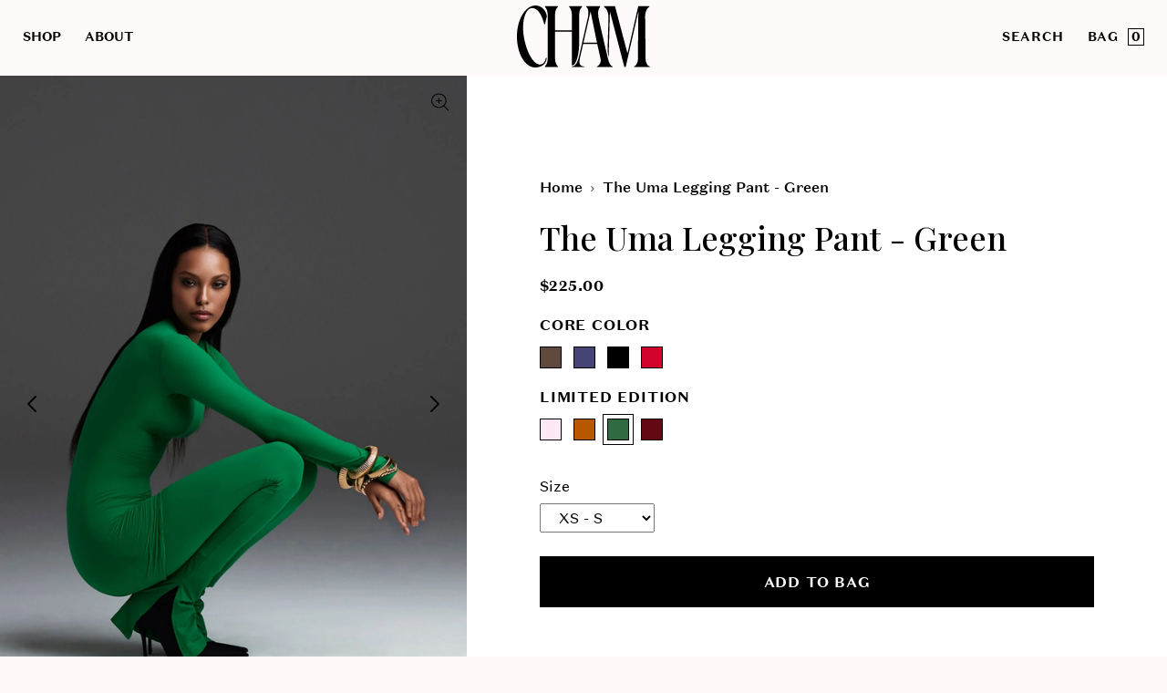

--- FILE ---
content_type: text/html; charset=utf-8
request_url: https://cham.com/products/legging-pant-green
body_size: 32135
content:
<!doctype html>
<html class="no-js" lang="en">
  <meta name="facebook-domain-verification" content="utyrw2xloap4l00wp7llj035kbybig" />
  <head>
    <meta charset="utf-8">
    <meta http-equiv="X-UA-Compatible" content="IE=edge">

   <meta name="facebook-domain-verification" content="utyrw2xloap4l00wp7llj035kbybig" />
    
    <!--     <meta name="viewport" content="width=device-width,initial-scale=1"> -->
    <meta name="viewport" content="width=device-width, height=device-height, initial-scale=1.0, user-scalable=0, minimum-scale=1.0, maximum-scale=1.0" />
    <meta name="theme-color" content="">
    <link rel="canonical" href="https://cham.com/products/legging-pant-green">
    <link rel="preconnect" href="https://cdn.shopify.com" crossorigin><link rel="icon" type="image/png" href="//cham.com/cdn/shop/files/CHAM_RGBMonogram_Jet-01_1.png?crop=center&height=32&v=1670517806&width=32"><link rel="preconnect" href="https://fonts.shopifycdn.com" crossorigin><title>
      The Uma Legging Pant - Green
 &ndash; CHAM</title>

    
      <meta name="description" content="Our legging is a 90s wardrobe classic. Our proprietary material is made to feel like you’re wearing nothing but delivering everything. This legging hits right below the waist and features a slit at the ankle to create a subtle flare. Structured and sensual, this signature can easily transition from day to night.">
    

    

<meta property="og:site_name" content="CHAM">
<meta property="og:url" content="https://cham.com/products/legging-pant-green">
<meta property="og:title" content="The Uma Legging Pant - Green">
<meta property="og:type" content="product">
<meta property="og:description" content="Our legging is a 90s wardrobe classic. Our proprietary material is made to feel like you’re wearing nothing but delivering everything. This legging hits right below the waist and features a slit at the ankle to create a subtle flare. Structured and sensual, this signature can easily transition from day to night."><meta property="og:image" content="http://cham.com/cdn/shop/files/Look6_30662_4a87b3ff-5874-4de2-a89d-10567bacac30.jpg?v=1711045835">
  <meta property="og:image:secure_url" content="https://cham.com/cdn/shop/files/Look6_30662_4a87b3ff-5874-4de2-a89d-10567bacac30.jpg?v=1711045835">
  <meta property="og:image:width" content="1200">
  <meta property="og:image:height" content="1800"><meta property="og:price:amount" content="225.00">
  <meta property="og:price:currency" content="USD"><meta name="twitter:card" content="summary_large_image">
<meta name="twitter:title" content="The Uma Legging Pant - Green">
<meta name="twitter:description" content="Our legging is a 90s wardrobe classic. Our proprietary material is made to feel like you’re wearing nothing but delivering everything. This legging hits right below the waist and features a slit at the ankle to create a subtle flare. Structured and sensual, this signature can easily transition from day to night.">


    <script src="//cham.com/cdn/shop/t/31/assets/global.js?v=137320272199921005571765824800" defer="defer"></script>
    <script src="https://code.jquery.com/jquery-3.6.1.min.js" integrity="sha256-o88AwQnZB+VDvE9tvIXrMQaPlFFSUTR+nldQm1LuPXQ=" crossorigin="anonymous"></script>

    <script src="//cham.com/cdn/shop/t/31/assets/zoom.js?v=131994181699351226391764070548" defer="defer"></script>
    
    <script src="//cham.com/cdn/shop/t/31/assets/general.js?v=137210580038061499001766091419" defer="defer"></script>
    <link rel="preconnect" href="https://fonts.googleapis.com">
    <link rel="preconnect" href="https://fonts.gstatic.com" crossorigin>
    <link href="https://fonts.googleapis.com/css2?family=Playfair+Display:wght@400;500;600;700;800;900&display=swap" rel="stylesheet">
    <!-- CSS only -->
    <link href="https://cdn.jsdelivr.net/npm/bootstrap@5.2.2/dist/css/bootstrap.min.css" rel="stylesheet" integrity="sha384-Zenh87qX5JnK2Jl0vWa8Ck2rdkQ2Bzep5IDxbcnCeuOxjzrPF/et3URy9Bv1WTRi" crossorigin="anonymous">
  
    <script>window.performance && window.performance.mark && window.performance.mark('shopify.content_for_header.start');</script><meta name="facebook-domain-verification" content="v6mu4glrgzjmpkkr6xv0vs6a83pi8p">
<meta name="google-site-verification" content="n5mNW0uPgzhM3pU-eIms2dZCUQxQBxnnzsUqencsSig">
<meta id="shopify-digital-wallet" name="shopify-digital-wallet" content="/66617147708/digital_wallets/dialog">
<meta name="shopify-checkout-api-token" content="caf733c7991c3e07fe9ba2b137d4855f">
<meta id="in-context-paypal-metadata" data-shop-id="66617147708" data-venmo-supported="false" data-environment="production" data-locale="en_US" data-paypal-v4="true" data-currency="USD">
<link rel="alternate" hreflang="x-default" href="https://cham.com/products/legging-pant-green">
<link rel="alternate" hreflang="en" href="https://cham.com/products/legging-pant-green">
<link rel="alternate" hreflang="en-CA" href="https://cham.com/en-ca/products/legging-pant-green">
<link rel="alternate" type="application/json+oembed" href="https://cham.com/products/legging-pant-green.oembed">
<script async="async" src="/checkouts/internal/preloads.js?locale=en-US"></script>
<link rel="preconnect" href="https://shop.app" crossorigin="anonymous">
<script async="async" src="https://shop.app/checkouts/internal/preloads.js?locale=en-US&shop_id=66617147708" crossorigin="anonymous"></script>
<script id="apple-pay-shop-capabilities" type="application/json">{"shopId":66617147708,"countryCode":"US","currencyCode":"USD","merchantCapabilities":["supports3DS"],"merchantId":"gid:\/\/shopify\/Shop\/66617147708","merchantName":"CHAM","requiredBillingContactFields":["postalAddress","email"],"requiredShippingContactFields":["postalAddress","email"],"shippingType":"shipping","supportedNetworks":["visa","masterCard","amex","discover","elo","jcb"],"total":{"type":"pending","label":"CHAM","amount":"1.00"},"shopifyPaymentsEnabled":true,"supportsSubscriptions":true}</script>
<script id="shopify-features" type="application/json">{"accessToken":"caf733c7991c3e07fe9ba2b137d4855f","betas":["rich-media-storefront-analytics"],"domain":"cham.com","predictiveSearch":true,"shopId":66617147708,"locale":"en"}</script>
<script>var Shopify = Shopify || {};
Shopify.shop = "stonehaven-poppins.myshopify.com";
Shopify.locale = "en";
Shopify.currency = {"active":"USD","rate":"1.0"};
Shopify.country = "US";
Shopify.theme = {"name":"CHAM LIVE (Oak Agency)","id":163107438908,"schema_name":"Spaced","schema_version":"1","theme_store_id":null,"role":"main"};
Shopify.theme.handle = "null";
Shopify.theme.style = {"id":null,"handle":null};
Shopify.cdnHost = "cham.com/cdn";
Shopify.routes = Shopify.routes || {};
Shopify.routes.root = "/";</script>
<script type="module">!function(o){(o.Shopify=o.Shopify||{}).modules=!0}(window);</script>
<script>!function(o){function n(){var o=[];function n(){o.push(Array.prototype.slice.apply(arguments))}return n.q=o,n}var t=o.Shopify=o.Shopify||{};t.loadFeatures=n(),t.autoloadFeatures=n()}(window);</script>
<script>
  window.ShopifyPay = window.ShopifyPay || {};
  window.ShopifyPay.apiHost = "shop.app\/pay";
  window.ShopifyPay.redirectState = null;
</script>
<script id="shop-js-analytics" type="application/json">{"pageType":"product"}</script>
<script defer="defer" async type="module" src="//cham.com/cdn/shopifycloud/shop-js/modules/v2/client.init-shop-cart-sync_BT-GjEfc.en.esm.js"></script>
<script defer="defer" async type="module" src="//cham.com/cdn/shopifycloud/shop-js/modules/v2/chunk.common_D58fp_Oc.esm.js"></script>
<script defer="defer" async type="module" src="//cham.com/cdn/shopifycloud/shop-js/modules/v2/chunk.modal_xMitdFEc.esm.js"></script>
<script type="module">
  await import("//cham.com/cdn/shopifycloud/shop-js/modules/v2/client.init-shop-cart-sync_BT-GjEfc.en.esm.js");
await import("//cham.com/cdn/shopifycloud/shop-js/modules/v2/chunk.common_D58fp_Oc.esm.js");
await import("//cham.com/cdn/shopifycloud/shop-js/modules/v2/chunk.modal_xMitdFEc.esm.js");

  window.Shopify.SignInWithShop?.initShopCartSync?.({"fedCMEnabled":true,"windoidEnabled":true});

</script>
<script>
  window.Shopify = window.Shopify || {};
  if (!window.Shopify.featureAssets) window.Shopify.featureAssets = {};
  window.Shopify.featureAssets['shop-js'] = {"shop-cart-sync":["modules/v2/client.shop-cart-sync_DZOKe7Ll.en.esm.js","modules/v2/chunk.common_D58fp_Oc.esm.js","modules/v2/chunk.modal_xMitdFEc.esm.js"],"init-fed-cm":["modules/v2/client.init-fed-cm_B6oLuCjv.en.esm.js","modules/v2/chunk.common_D58fp_Oc.esm.js","modules/v2/chunk.modal_xMitdFEc.esm.js"],"shop-cash-offers":["modules/v2/client.shop-cash-offers_D2sdYoxE.en.esm.js","modules/v2/chunk.common_D58fp_Oc.esm.js","modules/v2/chunk.modal_xMitdFEc.esm.js"],"shop-login-button":["modules/v2/client.shop-login-button_QeVjl5Y3.en.esm.js","modules/v2/chunk.common_D58fp_Oc.esm.js","modules/v2/chunk.modal_xMitdFEc.esm.js"],"pay-button":["modules/v2/client.pay-button_DXTOsIq6.en.esm.js","modules/v2/chunk.common_D58fp_Oc.esm.js","modules/v2/chunk.modal_xMitdFEc.esm.js"],"shop-button":["modules/v2/client.shop-button_DQZHx9pm.en.esm.js","modules/v2/chunk.common_D58fp_Oc.esm.js","modules/v2/chunk.modal_xMitdFEc.esm.js"],"avatar":["modules/v2/client.avatar_BTnouDA3.en.esm.js"],"init-windoid":["modules/v2/client.init-windoid_CR1B-cfM.en.esm.js","modules/v2/chunk.common_D58fp_Oc.esm.js","modules/v2/chunk.modal_xMitdFEc.esm.js"],"init-shop-for-new-customer-accounts":["modules/v2/client.init-shop-for-new-customer-accounts_C_vY_xzh.en.esm.js","modules/v2/client.shop-login-button_QeVjl5Y3.en.esm.js","modules/v2/chunk.common_D58fp_Oc.esm.js","modules/v2/chunk.modal_xMitdFEc.esm.js"],"init-shop-email-lookup-coordinator":["modules/v2/client.init-shop-email-lookup-coordinator_BI7n9ZSv.en.esm.js","modules/v2/chunk.common_D58fp_Oc.esm.js","modules/v2/chunk.modal_xMitdFEc.esm.js"],"init-shop-cart-sync":["modules/v2/client.init-shop-cart-sync_BT-GjEfc.en.esm.js","modules/v2/chunk.common_D58fp_Oc.esm.js","modules/v2/chunk.modal_xMitdFEc.esm.js"],"shop-toast-manager":["modules/v2/client.shop-toast-manager_DiYdP3xc.en.esm.js","modules/v2/chunk.common_D58fp_Oc.esm.js","modules/v2/chunk.modal_xMitdFEc.esm.js"],"init-customer-accounts":["modules/v2/client.init-customer-accounts_D9ZNqS-Q.en.esm.js","modules/v2/client.shop-login-button_QeVjl5Y3.en.esm.js","modules/v2/chunk.common_D58fp_Oc.esm.js","modules/v2/chunk.modal_xMitdFEc.esm.js"],"init-customer-accounts-sign-up":["modules/v2/client.init-customer-accounts-sign-up_iGw4briv.en.esm.js","modules/v2/client.shop-login-button_QeVjl5Y3.en.esm.js","modules/v2/chunk.common_D58fp_Oc.esm.js","modules/v2/chunk.modal_xMitdFEc.esm.js"],"shop-follow-button":["modules/v2/client.shop-follow-button_CqMgW2wH.en.esm.js","modules/v2/chunk.common_D58fp_Oc.esm.js","modules/v2/chunk.modal_xMitdFEc.esm.js"],"checkout-modal":["modules/v2/client.checkout-modal_xHeaAweL.en.esm.js","modules/v2/chunk.common_D58fp_Oc.esm.js","modules/v2/chunk.modal_xMitdFEc.esm.js"],"shop-login":["modules/v2/client.shop-login_D91U-Q7h.en.esm.js","modules/v2/chunk.common_D58fp_Oc.esm.js","modules/v2/chunk.modal_xMitdFEc.esm.js"],"lead-capture":["modules/v2/client.lead-capture_BJmE1dJe.en.esm.js","modules/v2/chunk.common_D58fp_Oc.esm.js","modules/v2/chunk.modal_xMitdFEc.esm.js"],"payment-terms":["modules/v2/client.payment-terms_Ci9AEqFq.en.esm.js","modules/v2/chunk.common_D58fp_Oc.esm.js","modules/v2/chunk.modal_xMitdFEc.esm.js"]};
</script>
<script id="__st">var __st={"a":66617147708,"offset":-28800,"reqid":"4cd991bc-9ada-4221-aede-c82ca266c57a-1769041934","pageurl":"cham.com\/products\/legging-pant-green","u":"fb477f81fc07","p":"product","rtyp":"product","rid":9191508312380};</script>
<script>window.ShopifyPaypalV4VisibilityTracking = true;</script>
<script id="captcha-bootstrap">!function(){'use strict';const t='contact',e='account',n='new_comment',o=[[t,t],['blogs',n],['comments',n],[t,'customer']],c=[[e,'customer_login'],[e,'guest_login'],[e,'recover_customer_password'],[e,'create_customer']],r=t=>t.map((([t,e])=>`form[action*='/${t}']:not([data-nocaptcha='true']) input[name='form_type'][value='${e}']`)).join(','),a=t=>()=>t?[...document.querySelectorAll(t)].map((t=>t.form)):[];function s(){const t=[...o],e=r(t);return a(e)}const i='password',u='form_key',d=['recaptcha-v3-token','g-recaptcha-response','h-captcha-response',i],f=()=>{try{return window.sessionStorage}catch{return}},m='__shopify_v',_=t=>t.elements[u];function p(t,e,n=!1){try{const o=window.sessionStorage,c=JSON.parse(o.getItem(e)),{data:r}=function(t){const{data:e,action:n}=t;return t[m]||n?{data:e,action:n}:{data:t,action:n}}(c);for(const[e,n]of Object.entries(r))t.elements[e]&&(t.elements[e].value=n);n&&o.removeItem(e)}catch(o){console.error('form repopulation failed',{error:o})}}const l='form_type',E='cptcha';function T(t){t.dataset[E]=!0}const w=window,h=w.document,L='Shopify',v='ce_forms',y='captcha';let A=!1;((t,e)=>{const n=(g='f06e6c50-85a8-45c8-87d0-21a2b65856fe',I='https://cdn.shopify.com/shopifycloud/storefront-forms-hcaptcha/ce_storefront_forms_captcha_hcaptcha.v1.5.2.iife.js',D={infoText:'Protected by hCaptcha',privacyText:'Privacy',termsText:'Terms'},(t,e,n)=>{const o=w[L][v],c=o.bindForm;if(c)return c(t,g,e,D).then(n);var r;o.q.push([[t,g,e,D],n]),r=I,A||(h.body.append(Object.assign(h.createElement('script'),{id:'captcha-provider',async:!0,src:r})),A=!0)});var g,I,D;w[L]=w[L]||{},w[L][v]=w[L][v]||{},w[L][v].q=[],w[L][y]=w[L][y]||{},w[L][y].protect=function(t,e){n(t,void 0,e),T(t)},Object.freeze(w[L][y]),function(t,e,n,w,h,L){const[v,y,A,g]=function(t,e,n){const i=e?o:[],u=t?c:[],d=[...i,...u],f=r(d),m=r(i),_=r(d.filter((([t,e])=>n.includes(e))));return[a(f),a(m),a(_),s()]}(w,h,L),I=t=>{const e=t.target;return e instanceof HTMLFormElement?e:e&&e.form},D=t=>v().includes(t);t.addEventListener('submit',(t=>{const e=I(t);if(!e)return;const n=D(e)&&!e.dataset.hcaptchaBound&&!e.dataset.recaptchaBound,o=_(e),c=g().includes(e)&&(!o||!o.value);(n||c)&&t.preventDefault(),c&&!n&&(function(t){try{if(!f())return;!function(t){const e=f();if(!e)return;const n=_(t);if(!n)return;const o=n.value;o&&e.removeItem(o)}(t);const e=Array.from(Array(32),(()=>Math.random().toString(36)[2])).join('');!function(t,e){_(t)||t.append(Object.assign(document.createElement('input'),{type:'hidden',name:u})),t.elements[u].value=e}(t,e),function(t,e){const n=f();if(!n)return;const o=[...t.querySelectorAll(`input[type='${i}']`)].map((({name:t})=>t)),c=[...d,...o],r={};for(const[a,s]of new FormData(t).entries())c.includes(a)||(r[a]=s);n.setItem(e,JSON.stringify({[m]:1,action:t.action,data:r}))}(t,e)}catch(e){console.error('failed to persist form',e)}}(e),e.submit())}));const S=(t,e)=>{t&&!t.dataset[E]&&(n(t,e.some((e=>e===t))),T(t))};for(const o of['focusin','change'])t.addEventListener(o,(t=>{const e=I(t);D(e)&&S(e,y())}));const B=e.get('form_key'),M=e.get(l),P=B&&M;t.addEventListener('DOMContentLoaded',(()=>{const t=y();if(P)for(const e of t)e.elements[l].value===M&&p(e,B);[...new Set([...A(),...v().filter((t=>'true'===t.dataset.shopifyCaptcha))])].forEach((e=>S(e,t)))}))}(h,new URLSearchParams(w.location.search),n,t,e,['guest_login'])})(!0,!0)}();</script>
<script integrity="sha256-4kQ18oKyAcykRKYeNunJcIwy7WH5gtpwJnB7kiuLZ1E=" data-source-attribution="shopify.loadfeatures" defer="defer" src="//cham.com/cdn/shopifycloud/storefront/assets/storefront/load_feature-a0a9edcb.js" crossorigin="anonymous"></script>
<script crossorigin="anonymous" defer="defer" src="//cham.com/cdn/shopifycloud/storefront/assets/shopify_pay/storefront-65b4c6d7.js?v=20250812"></script>
<script data-source-attribution="shopify.dynamic_checkout.dynamic.init">var Shopify=Shopify||{};Shopify.PaymentButton=Shopify.PaymentButton||{isStorefrontPortableWallets:!0,init:function(){window.Shopify.PaymentButton.init=function(){};var t=document.createElement("script");t.src="https://cham.com/cdn/shopifycloud/portable-wallets/latest/portable-wallets.en.js",t.type="module",document.head.appendChild(t)}};
</script>
<script data-source-attribution="shopify.dynamic_checkout.buyer_consent">
  function portableWalletsHideBuyerConsent(e){var t=document.getElementById("shopify-buyer-consent"),n=document.getElementById("shopify-subscription-policy-button");t&&n&&(t.classList.add("hidden"),t.setAttribute("aria-hidden","true"),n.removeEventListener("click",e))}function portableWalletsShowBuyerConsent(e){var t=document.getElementById("shopify-buyer-consent"),n=document.getElementById("shopify-subscription-policy-button");t&&n&&(t.classList.remove("hidden"),t.removeAttribute("aria-hidden"),n.addEventListener("click",e))}window.Shopify?.PaymentButton&&(window.Shopify.PaymentButton.hideBuyerConsent=portableWalletsHideBuyerConsent,window.Shopify.PaymentButton.showBuyerConsent=portableWalletsShowBuyerConsent);
</script>
<script data-source-attribution="shopify.dynamic_checkout.cart.bootstrap">document.addEventListener("DOMContentLoaded",(function(){function t(){return document.querySelector("shopify-accelerated-checkout-cart, shopify-accelerated-checkout")}if(t())Shopify.PaymentButton.init();else{new MutationObserver((function(e,n){t()&&(Shopify.PaymentButton.init(),n.disconnect())})).observe(document.body,{childList:!0,subtree:!0})}}));
</script>
<link id="shopify-accelerated-checkout-styles" rel="stylesheet" media="screen" href="https://cham.com/cdn/shopifycloud/portable-wallets/latest/accelerated-checkout-backwards-compat.css" crossorigin="anonymous">
<style id="shopify-accelerated-checkout-cart">
        #shopify-buyer-consent {
  margin-top: 1em;
  display: inline-block;
  width: 100%;
}

#shopify-buyer-consent.hidden {
  display: none;
}

#shopify-subscription-policy-button {
  background: none;
  border: none;
  padding: 0;
  text-decoration: underline;
  font-size: inherit;
  cursor: pointer;
}

#shopify-subscription-policy-button::before {
  box-shadow: none;
}

      </style>
<script id="sections-script" data-sections="header" defer="defer" src="//cham.com/cdn/shop/t/31/compiled_assets/scripts.js?v=14571"></script>
<script>window.performance && window.performance.mark && window.performance.mark('shopify.content_for_header.end');</script>


    

    <link href="//cham.com/cdn/shop/t/31/assets/base.css?v=5562561498177161051764070543" rel="stylesheet" type="text/css" media="all" />

    <link href="//cham.com/cdn/shop/t/31/assets/custom.css?v=106007047152574417121766037355" rel="stylesheet" type="text/css" media="all" />

    <style>
    @font-face {
      font-family: "louizeregular";
      src: url("//cham.com/cdn/shop/t/31/assets/LouizeDisplayregular.woff2?v=117352025774361557411699418464") format("woff2");
    }
    
    @font-face {
      font-family: "louizemedium";
      src: url("//cham.com/cdn/shop/t/31/assets/LouizeDisplayMedium.woff2?v=124496764073096682221699418463") format("woff2");
    }

  </style>

  
<link rel="stylesheet" href="//cham.com/cdn/shop/t/31/assets/component-predictive-search.css?v=108039571467558371721699418465" media="print" onload="this.media='all'"><script>document.documentElement.className = document.documentElement.className.replace('no-js', 'js');
    if (Shopify.designMode) {
      document.documentElement.classList.add('shopify-design-mode');
    }
    </script>
  <script src="//cham.com/cdn/shop/t/31/assets/timesact.js?v=84605675925057280991702979835" defer="defer"></script>

  <style>
    /* HARD OVERRIDE: kill all darkening / hover filters on images */
    img {
      filter: none !important;
      opacity: 1 !important;
      transition: none !important;
    }

    .card__media img,
    .card-wrapper img,
    .collection-item img {
      filter: none !important;
      opacity: 1 !important;
      transition: none !important;
    }
  </style>

  <!-- BEGIN app block: shopify://apps/klaviyo-email-marketing-sms/blocks/klaviyo-onsite-embed/2632fe16-c075-4321-a88b-50b567f42507 -->












  <script async src="https://static.klaviyo.com/onsite/js/STuini/klaviyo.js?company_id=STuini"></script>
  <script>!function(){if(!window.klaviyo){window._klOnsite=window._klOnsite||[];try{window.klaviyo=new Proxy({},{get:function(n,i){return"push"===i?function(){var n;(n=window._klOnsite).push.apply(n,arguments)}:function(){for(var n=arguments.length,o=new Array(n),w=0;w<n;w++)o[w]=arguments[w];var t="function"==typeof o[o.length-1]?o.pop():void 0,e=new Promise((function(n){window._klOnsite.push([i].concat(o,[function(i){t&&t(i),n(i)}]))}));return e}}})}catch(n){window.klaviyo=window.klaviyo||[],window.klaviyo.push=function(){var n;(n=window._klOnsite).push.apply(n,arguments)}}}}();</script>

  
    <script id="viewed_product">
      if (item == null) {
        var _learnq = _learnq || [];

        var MetafieldReviews = null
        var MetafieldYotpoRating = null
        var MetafieldYotpoCount = null
        var MetafieldLooxRating = null
        var MetafieldLooxCount = null
        var okendoProduct = null
        var okendoProductReviewCount = null
        var okendoProductReviewAverageValue = null
        try {
          // The following fields are used for Customer Hub recently viewed in order to add reviews.
          // This information is not part of __kla_viewed. Instead, it is part of __kla_viewed_reviewed_items
          MetafieldReviews = {};
          MetafieldYotpoRating = null
          MetafieldYotpoCount = null
          MetafieldLooxRating = null
          MetafieldLooxCount = null

          okendoProduct = null
          // If the okendo metafield is not legacy, it will error, which then requires the new json formatted data
          if (okendoProduct && 'error' in okendoProduct) {
            okendoProduct = null
          }
          okendoProductReviewCount = okendoProduct ? okendoProduct.reviewCount : null
          okendoProductReviewAverageValue = okendoProduct ? okendoProduct.reviewAverageValue : null
        } catch (error) {
          console.error('Error in Klaviyo onsite reviews tracking:', error);
        }

        var item = {
          Name: "The Uma Legging Pant - Green",
          ProductID: 9191508312380,
          Categories: ["All Products","BABY","BEIGE","BLACK","Bottoms","BOTTOMS","BROWN","GREEN","Legging Pant","NAVY","OCHRE"],
          ImageURL: "https://cham.com/cdn/shop/files/Look6_30662_4a87b3ff-5874-4de2-a89d-10567bacac30_grande.jpg?v=1711045835",
          URL: "https://cham.com/products/legging-pant-green",
          Brand: "CHAM",
          Price: "$225.00",
          Value: "225.00",
          CompareAtPrice: "$0.00"
        };
        _learnq.push(['track', 'Viewed Product', item]);
        _learnq.push(['trackViewedItem', {
          Title: item.Name,
          ItemId: item.ProductID,
          Categories: item.Categories,
          ImageUrl: item.ImageURL,
          Url: item.URL,
          Metadata: {
            Brand: item.Brand,
            Price: item.Price,
            Value: item.Value,
            CompareAtPrice: item.CompareAtPrice
          },
          metafields:{
            reviews: MetafieldReviews,
            yotpo:{
              rating: MetafieldYotpoRating,
              count: MetafieldYotpoCount,
            },
            loox:{
              rating: MetafieldLooxRating,
              count: MetafieldLooxCount,
            },
            okendo: {
              rating: okendoProductReviewAverageValue,
              count: okendoProductReviewCount,
            }
          }
        }]);
      }
    </script>
  




  <script>
    window.klaviyoReviewsProductDesignMode = false
  </script>







<!-- END app block --><link href="https://monorail-edge.shopifysvc.com" rel="dns-prefetch">
<script>(function(){if ("sendBeacon" in navigator && "performance" in window) {try {var session_token_from_headers = performance.getEntriesByType('navigation')[0].serverTiming.find(x => x.name == '_s').description;} catch {var session_token_from_headers = undefined;}var session_cookie_matches = document.cookie.match(/_shopify_s=([^;]*)/);var session_token_from_cookie = session_cookie_matches && session_cookie_matches.length === 2 ? session_cookie_matches[1] : "";var session_token = session_token_from_headers || session_token_from_cookie || "";function handle_abandonment_event(e) {var entries = performance.getEntries().filter(function(entry) {return /monorail-edge.shopifysvc.com/.test(entry.name);});if (!window.abandonment_tracked && entries.length === 0) {window.abandonment_tracked = true;var currentMs = Date.now();var navigation_start = performance.timing.navigationStart;var payload = {shop_id: 66617147708,url: window.location.href,navigation_start,duration: currentMs - navigation_start,session_token,page_type: "product"};window.navigator.sendBeacon("https://monorail-edge.shopifysvc.com/v1/produce", JSON.stringify({schema_id: "online_store_buyer_site_abandonment/1.1",payload: payload,metadata: {event_created_at_ms: currentMs,event_sent_at_ms: currentMs}}));}}window.addEventListener('pagehide', handle_abandonment_event);}}());</script>
<script id="web-pixels-manager-setup">(function e(e,d,r,n,o){if(void 0===o&&(o={}),!Boolean(null===(a=null===(i=window.Shopify)||void 0===i?void 0:i.analytics)||void 0===a?void 0:a.replayQueue)){var i,a;window.Shopify=window.Shopify||{};var t=window.Shopify;t.analytics=t.analytics||{};var s=t.analytics;s.replayQueue=[],s.publish=function(e,d,r){return s.replayQueue.push([e,d,r]),!0};try{self.performance.mark("wpm:start")}catch(e){}var l=function(){var e={modern:/Edge?\/(1{2}[4-9]|1[2-9]\d|[2-9]\d{2}|\d{4,})\.\d+(\.\d+|)|Firefox\/(1{2}[4-9]|1[2-9]\d|[2-9]\d{2}|\d{4,})\.\d+(\.\d+|)|Chrom(ium|e)\/(9{2}|\d{3,})\.\d+(\.\d+|)|(Maci|X1{2}).+ Version\/(15\.\d+|(1[6-9]|[2-9]\d|\d{3,})\.\d+)([,.]\d+|)( \(\w+\)|)( Mobile\/\w+|) Safari\/|Chrome.+OPR\/(9{2}|\d{3,})\.\d+\.\d+|(CPU[ +]OS|iPhone[ +]OS|CPU[ +]iPhone|CPU IPhone OS|CPU iPad OS)[ +]+(15[._]\d+|(1[6-9]|[2-9]\d|\d{3,})[._]\d+)([._]\d+|)|Android:?[ /-](13[3-9]|1[4-9]\d|[2-9]\d{2}|\d{4,})(\.\d+|)(\.\d+|)|Android.+Firefox\/(13[5-9]|1[4-9]\d|[2-9]\d{2}|\d{4,})\.\d+(\.\d+|)|Android.+Chrom(ium|e)\/(13[3-9]|1[4-9]\d|[2-9]\d{2}|\d{4,})\.\d+(\.\d+|)|SamsungBrowser\/([2-9]\d|\d{3,})\.\d+/,legacy:/Edge?\/(1[6-9]|[2-9]\d|\d{3,})\.\d+(\.\d+|)|Firefox\/(5[4-9]|[6-9]\d|\d{3,})\.\d+(\.\d+|)|Chrom(ium|e)\/(5[1-9]|[6-9]\d|\d{3,})\.\d+(\.\d+|)([\d.]+$|.*Safari\/(?![\d.]+ Edge\/[\d.]+$))|(Maci|X1{2}).+ Version\/(10\.\d+|(1[1-9]|[2-9]\d|\d{3,})\.\d+)([,.]\d+|)( \(\w+\)|)( Mobile\/\w+|) Safari\/|Chrome.+OPR\/(3[89]|[4-9]\d|\d{3,})\.\d+\.\d+|(CPU[ +]OS|iPhone[ +]OS|CPU[ +]iPhone|CPU IPhone OS|CPU iPad OS)[ +]+(10[._]\d+|(1[1-9]|[2-9]\d|\d{3,})[._]\d+)([._]\d+|)|Android:?[ /-](13[3-9]|1[4-9]\d|[2-9]\d{2}|\d{4,})(\.\d+|)(\.\d+|)|Mobile Safari.+OPR\/([89]\d|\d{3,})\.\d+\.\d+|Android.+Firefox\/(13[5-9]|1[4-9]\d|[2-9]\d{2}|\d{4,})\.\d+(\.\d+|)|Android.+Chrom(ium|e)\/(13[3-9]|1[4-9]\d|[2-9]\d{2}|\d{4,})\.\d+(\.\d+|)|Android.+(UC? ?Browser|UCWEB|U3)[ /]?(15\.([5-9]|\d{2,})|(1[6-9]|[2-9]\d|\d{3,})\.\d+)\.\d+|SamsungBrowser\/(5\.\d+|([6-9]|\d{2,})\.\d+)|Android.+MQ{2}Browser\/(14(\.(9|\d{2,})|)|(1[5-9]|[2-9]\d|\d{3,})(\.\d+|))(\.\d+|)|K[Aa][Ii]OS\/(3\.\d+|([4-9]|\d{2,})\.\d+)(\.\d+|)/},d=e.modern,r=e.legacy,n=navigator.userAgent;return n.match(d)?"modern":n.match(r)?"legacy":"unknown"}(),u="modern"===l?"modern":"legacy",c=(null!=n?n:{modern:"",legacy:""})[u],f=function(e){return[e.baseUrl,"/wpm","/b",e.hashVersion,"modern"===e.buildTarget?"m":"l",".js"].join("")}({baseUrl:d,hashVersion:r,buildTarget:u}),m=function(e){var d=e.version,r=e.bundleTarget,n=e.surface,o=e.pageUrl,i=e.monorailEndpoint;return{emit:function(e){var a=e.status,t=e.errorMsg,s=(new Date).getTime(),l=JSON.stringify({metadata:{event_sent_at_ms:s},events:[{schema_id:"web_pixels_manager_load/3.1",payload:{version:d,bundle_target:r,page_url:o,status:a,surface:n,error_msg:t},metadata:{event_created_at_ms:s}}]});if(!i)return console&&console.warn&&console.warn("[Web Pixels Manager] No Monorail endpoint provided, skipping logging."),!1;try{return self.navigator.sendBeacon.bind(self.navigator)(i,l)}catch(e){}var u=new XMLHttpRequest;try{return u.open("POST",i,!0),u.setRequestHeader("Content-Type","text/plain"),u.send(l),!0}catch(e){return console&&console.warn&&console.warn("[Web Pixels Manager] Got an unhandled error while logging to Monorail."),!1}}}}({version:r,bundleTarget:l,surface:e.surface,pageUrl:self.location.href,monorailEndpoint:e.monorailEndpoint});try{o.browserTarget=l,function(e){var d=e.src,r=e.async,n=void 0===r||r,o=e.onload,i=e.onerror,a=e.sri,t=e.scriptDataAttributes,s=void 0===t?{}:t,l=document.createElement("script"),u=document.querySelector("head"),c=document.querySelector("body");if(l.async=n,l.src=d,a&&(l.integrity=a,l.crossOrigin="anonymous"),s)for(var f in s)if(Object.prototype.hasOwnProperty.call(s,f))try{l.dataset[f]=s[f]}catch(e){}if(o&&l.addEventListener("load",o),i&&l.addEventListener("error",i),u)u.appendChild(l);else{if(!c)throw new Error("Did not find a head or body element to append the script");c.appendChild(l)}}({src:f,async:!0,onload:function(){if(!function(){var e,d;return Boolean(null===(d=null===(e=window.Shopify)||void 0===e?void 0:e.analytics)||void 0===d?void 0:d.initialized)}()){var d=window.webPixelsManager.init(e)||void 0;if(d){var r=window.Shopify.analytics;r.replayQueue.forEach((function(e){var r=e[0],n=e[1],o=e[2];d.publishCustomEvent(r,n,o)})),r.replayQueue=[],r.publish=d.publishCustomEvent,r.visitor=d.visitor,r.initialized=!0}}},onerror:function(){return m.emit({status:"failed",errorMsg:"".concat(f," has failed to load")})},sri:function(e){var d=/^sha384-[A-Za-z0-9+/=]+$/;return"string"==typeof e&&d.test(e)}(c)?c:"",scriptDataAttributes:o}),m.emit({status:"loading"})}catch(e){m.emit({status:"failed",errorMsg:(null==e?void 0:e.message)||"Unknown error"})}}})({shopId: 66617147708,storefrontBaseUrl: "https://cham.com",extensionsBaseUrl: "https://extensions.shopifycdn.com/cdn/shopifycloud/web-pixels-manager",monorailEndpoint: "https://monorail-edge.shopifysvc.com/unstable/produce_batch",surface: "storefront-renderer",enabledBetaFlags: ["2dca8a86"],webPixelsConfigList: [{"id":"1814757692","configuration":"{\"accountID\":\"STuini\",\"webPixelConfig\":\"eyJlbmFibGVBZGRlZFRvQ2FydEV2ZW50cyI6IHRydWV9\"}","eventPayloadVersion":"v1","runtimeContext":"STRICT","scriptVersion":"524f6c1ee37bacdca7657a665bdca589","type":"APP","apiClientId":123074,"privacyPurposes":["ANALYTICS","MARKETING"],"dataSharingAdjustments":{"protectedCustomerApprovalScopes":["read_customer_address","read_customer_email","read_customer_name","read_customer_personal_data","read_customer_phone"]}},{"id":"1783562556","configuration":"{\"projectId\":\"t8s5um98oo\"}","eventPayloadVersion":"v1","runtimeContext":"STRICT","scriptVersion":"cf1781658ed156031118fc4bbc2ed159","type":"APP","apiClientId":240074326017,"privacyPurposes":[],"capabilities":["advanced_dom_events"],"dataSharingAdjustments":{"protectedCustomerApprovalScopes":["read_customer_personal_data"]}},{"id":"728629564","configuration":"{\"config\":\"{\\\"pixel_id\\\":\\\"G-Z1YPXGTG51\\\",\\\"target_country\\\":\\\"US\\\",\\\"gtag_events\\\":[{\\\"type\\\":\\\"search\\\",\\\"action_label\\\":[\\\"G-Z1YPXGTG51\\\",\\\"AW-16533320957\\\/Wjp7CL-Dw7kZEP3p2cs9\\\"]},{\\\"type\\\":\\\"begin_checkout\\\",\\\"action_label\\\":[\\\"G-Z1YPXGTG51\\\",\\\"AW-16533320957\\\/0vtcCL2Ew7kZEP3p2cs9\\\"]},{\\\"type\\\":\\\"view_item\\\",\\\"action_label\\\":[\\\"G-Z1YPXGTG51\\\",\\\"AW-16533320957\\\/aNu-CLyDw7kZEP3p2cs9\\\",\\\"MC-FC4MZLWRGE\\\"]},{\\\"type\\\":\\\"purchase\\\",\\\"action_label\\\":[\\\"G-Z1YPXGTG51\\\",\\\"AW-16533320957\\\/b3cSCOKCw7kZEP3p2cs9\\\",\\\"MC-FC4MZLWRGE\\\"]},{\\\"type\\\":\\\"page_view\\\",\\\"action_label\\\":[\\\"G-Z1YPXGTG51\\\",\\\"AW-16533320957\\\/RG1SCLmDw7kZEP3p2cs9\\\",\\\"MC-FC4MZLWRGE\\\"]},{\\\"type\\\":\\\"add_payment_info\\\",\\\"action_label\\\":[\\\"G-Z1YPXGTG51\\\",\\\"AW-16533320957\\\/aXTeCMCEw7kZEP3p2cs9\\\"]},{\\\"type\\\":\\\"add_to_cart\\\",\\\"action_label\\\":[\\\"G-Z1YPXGTG51\\\",\\\"AW-16533320957\\\/YKhgCLqEw7kZEP3p2cs9\\\"]}],\\\"enable_monitoring_mode\\\":false}\"}","eventPayloadVersion":"v1","runtimeContext":"OPEN","scriptVersion":"b2a88bafab3e21179ed38636efcd8a93","type":"APP","apiClientId":1780363,"privacyPurposes":[],"dataSharingAdjustments":{"protectedCustomerApprovalScopes":["read_customer_address","read_customer_email","read_customer_name","read_customer_personal_data","read_customer_phone"]}},{"id":"303071548","configuration":"{\"pixel_id\":\"1003538797430309\",\"pixel_type\":\"facebook_pixel\",\"metaapp_system_user_token\":\"-\"}","eventPayloadVersion":"v1","runtimeContext":"OPEN","scriptVersion":"ca16bc87fe92b6042fbaa3acc2fbdaa6","type":"APP","apiClientId":2329312,"privacyPurposes":["ANALYTICS","MARKETING","SALE_OF_DATA"],"dataSharingAdjustments":{"protectedCustomerApprovalScopes":["read_customer_address","read_customer_email","read_customer_name","read_customer_personal_data","read_customer_phone"]}},{"id":"222069052","configuration":"{\"campaignID\":\"24903\",\"externalExecutionURL\":\"https:\/\/engine.saasler.com\/api\/v1\/webhook_executions\/7e2d6c8906636624142fa45d85aa9619\"}","eventPayloadVersion":"v1","runtimeContext":"STRICT","scriptVersion":"d89aa9260a7e3daa33c6dca1e641a0ca","type":"APP","apiClientId":3546795,"privacyPurposes":[],"dataSharingAdjustments":{"protectedCustomerApprovalScopes":["read_customer_email","read_customer_personal_data"]}},{"id":"shopify-app-pixel","configuration":"{}","eventPayloadVersion":"v1","runtimeContext":"STRICT","scriptVersion":"0450","apiClientId":"shopify-pixel","type":"APP","privacyPurposes":["ANALYTICS","MARKETING"]},{"id":"shopify-custom-pixel","eventPayloadVersion":"v1","runtimeContext":"LAX","scriptVersion":"0450","apiClientId":"shopify-pixel","type":"CUSTOM","privacyPurposes":["ANALYTICS","MARKETING"]}],isMerchantRequest: false,initData: {"shop":{"name":"CHAM","paymentSettings":{"currencyCode":"USD"},"myshopifyDomain":"stonehaven-poppins.myshopify.com","countryCode":"US","storefrontUrl":"https:\/\/cham.com"},"customer":null,"cart":null,"checkout":null,"productVariants":[{"price":{"amount":225.0,"currencyCode":"USD"},"product":{"title":"The Uma Legging Pant - Green","vendor":"CHAM","id":"9191508312380","untranslatedTitle":"The Uma Legging Pant - Green","url":"\/products\/legging-pant-green","type":"Legging Pant"},"id":"48730508460348","image":{"src":"\/\/cham.com\/cdn\/shop\/files\/Look6_30662_4a87b3ff-5874-4de2-a89d-10567bacac30.jpg?v=1711045835"},"sku":"109BGRXSS","title":"XS - S","untranslatedTitle":"XS - S"},{"price":{"amount":225.0,"currencyCode":"USD"},"product":{"title":"The Uma Legging Pant - Green","vendor":"CHAM","id":"9191508312380","untranslatedTitle":"The Uma Legging Pant - Green","url":"\/products\/legging-pant-green","type":"Legging Pant"},"id":"48730508493116","image":{"src":"\/\/cham.com\/cdn\/shop\/files\/Look6_30662_4a87b3ff-5874-4de2-a89d-10567bacac30.jpg?v=1711045835"},"sku":"109BGRML","title":"M - L","untranslatedTitle":"M - L"},{"price":{"amount":225.0,"currencyCode":"USD"},"product":{"title":"The Uma Legging Pant - Green","vendor":"CHAM","id":"9191508312380","untranslatedTitle":"The Uma Legging Pant - Green","url":"\/products\/legging-pant-green","type":"Legging Pant"},"id":"48730508525884","image":{"src":"\/\/cham.com\/cdn\/shop\/files\/Look6_30662_4a87b3ff-5874-4de2-a89d-10567bacac30.jpg?v=1711045835"},"sku":"109BGRXLXXL","title":"XL - XXL","untranslatedTitle":"XL - XXL"}],"purchasingCompany":null},},"https://cham.com/cdn","fcfee988w5aeb613cpc8e4bc33m6693e112",{"modern":"","legacy":""},{"shopId":"66617147708","storefrontBaseUrl":"https:\/\/cham.com","extensionBaseUrl":"https:\/\/extensions.shopifycdn.com\/cdn\/shopifycloud\/web-pixels-manager","surface":"storefront-renderer","enabledBetaFlags":"[\"2dca8a86\"]","isMerchantRequest":"false","hashVersion":"fcfee988w5aeb613cpc8e4bc33m6693e112","publish":"custom","events":"[[\"page_viewed\",{}],[\"product_viewed\",{\"productVariant\":{\"price\":{\"amount\":225.0,\"currencyCode\":\"USD\"},\"product\":{\"title\":\"The Uma Legging Pant - Green\",\"vendor\":\"CHAM\",\"id\":\"9191508312380\",\"untranslatedTitle\":\"The Uma Legging Pant - Green\",\"url\":\"\/products\/legging-pant-green\",\"type\":\"Legging Pant\"},\"id\":\"48730508460348\",\"image\":{\"src\":\"\/\/cham.com\/cdn\/shop\/files\/Look6_30662_4a87b3ff-5874-4de2-a89d-10567bacac30.jpg?v=1711045835\"},\"sku\":\"109BGRXSS\",\"title\":\"XS - S\",\"untranslatedTitle\":\"XS - S\"}}]]"});</script><script>
  window.ShopifyAnalytics = window.ShopifyAnalytics || {};
  window.ShopifyAnalytics.meta = window.ShopifyAnalytics.meta || {};
  window.ShopifyAnalytics.meta.currency = 'USD';
  var meta = {"product":{"id":9191508312380,"gid":"gid:\/\/shopify\/Product\/9191508312380","vendor":"CHAM","type":"Legging Pant","handle":"legging-pant-green","variants":[{"id":48730508460348,"price":22500,"name":"The Uma Legging Pant - Green - XS - S","public_title":"XS - S","sku":"109BGRXSS"},{"id":48730508493116,"price":22500,"name":"The Uma Legging Pant - Green - M - L","public_title":"M - L","sku":"109BGRML"},{"id":48730508525884,"price":22500,"name":"The Uma Legging Pant - Green - XL - XXL","public_title":"XL - XXL","sku":"109BGRXLXXL"}],"remote":false},"page":{"pageType":"product","resourceType":"product","resourceId":9191508312380,"requestId":"4cd991bc-9ada-4221-aede-c82ca266c57a-1769041934"}};
  for (var attr in meta) {
    window.ShopifyAnalytics.meta[attr] = meta[attr];
  }
</script>
<script class="analytics">
  (function () {
    var customDocumentWrite = function(content) {
      var jquery = null;

      if (window.jQuery) {
        jquery = window.jQuery;
      } else if (window.Checkout && window.Checkout.$) {
        jquery = window.Checkout.$;
      }

      if (jquery) {
        jquery('body').append(content);
      }
    };

    var hasLoggedConversion = function(token) {
      if (token) {
        return document.cookie.indexOf('loggedConversion=' + token) !== -1;
      }
      return false;
    }

    var setCookieIfConversion = function(token) {
      if (token) {
        var twoMonthsFromNow = new Date(Date.now());
        twoMonthsFromNow.setMonth(twoMonthsFromNow.getMonth() + 2);

        document.cookie = 'loggedConversion=' + token + '; expires=' + twoMonthsFromNow;
      }
    }

    var trekkie = window.ShopifyAnalytics.lib = window.trekkie = window.trekkie || [];
    if (trekkie.integrations) {
      return;
    }
    trekkie.methods = [
      'identify',
      'page',
      'ready',
      'track',
      'trackForm',
      'trackLink'
    ];
    trekkie.factory = function(method) {
      return function() {
        var args = Array.prototype.slice.call(arguments);
        args.unshift(method);
        trekkie.push(args);
        return trekkie;
      };
    };
    for (var i = 0; i < trekkie.methods.length; i++) {
      var key = trekkie.methods[i];
      trekkie[key] = trekkie.factory(key);
    }
    trekkie.load = function(config) {
      trekkie.config = config || {};
      trekkie.config.initialDocumentCookie = document.cookie;
      var first = document.getElementsByTagName('script')[0];
      var script = document.createElement('script');
      script.type = 'text/javascript';
      script.onerror = function(e) {
        var scriptFallback = document.createElement('script');
        scriptFallback.type = 'text/javascript';
        scriptFallback.onerror = function(error) {
                var Monorail = {
      produce: function produce(monorailDomain, schemaId, payload) {
        var currentMs = new Date().getTime();
        var event = {
          schema_id: schemaId,
          payload: payload,
          metadata: {
            event_created_at_ms: currentMs,
            event_sent_at_ms: currentMs
          }
        };
        return Monorail.sendRequest("https://" + monorailDomain + "/v1/produce", JSON.stringify(event));
      },
      sendRequest: function sendRequest(endpointUrl, payload) {
        // Try the sendBeacon API
        if (window && window.navigator && typeof window.navigator.sendBeacon === 'function' && typeof window.Blob === 'function' && !Monorail.isIos12()) {
          var blobData = new window.Blob([payload], {
            type: 'text/plain'
          });

          if (window.navigator.sendBeacon(endpointUrl, blobData)) {
            return true;
          } // sendBeacon was not successful

        } // XHR beacon

        var xhr = new XMLHttpRequest();

        try {
          xhr.open('POST', endpointUrl);
          xhr.setRequestHeader('Content-Type', 'text/plain');
          xhr.send(payload);
        } catch (e) {
          console.log(e);
        }

        return false;
      },
      isIos12: function isIos12() {
        return window.navigator.userAgent.lastIndexOf('iPhone; CPU iPhone OS 12_') !== -1 || window.navigator.userAgent.lastIndexOf('iPad; CPU OS 12_') !== -1;
      }
    };
    Monorail.produce('monorail-edge.shopifysvc.com',
      'trekkie_storefront_load_errors/1.1',
      {shop_id: 66617147708,
      theme_id: 163107438908,
      app_name: "storefront",
      context_url: window.location.href,
      source_url: "//cham.com/cdn/s/trekkie.storefront.9615f8e10e499e09ff0451d383e936edfcfbbf47.min.js"});

        };
        scriptFallback.async = true;
        scriptFallback.src = '//cham.com/cdn/s/trekkie.storefront.9615f8e10e499e09ff0451d383e936edfcfbbf47.min.js';
        first.parentNode.insertBefore(scriptFallback, first);
      };
      script.async = true;
      script.src = '//cham.com/cdn/s/trekkie.storefront.9615f8e10e499e09ff0451d383e936edfcfbbf47.min.js';
      first.parentNode.insertBefore(script, first);
    };
    trekkie.load(
      {"Trekkie":{"appName":"storefront","development":false,"defaultAttributes":{"shopId":66617147708,"isMerchantRequest":null,"themeId":163107438908,"themeCityHash":"14867688923465881352","contentLanguage":"en","currency":"USD","eventMetadataId":"efe0d29c-fcb5-4d63-8009-96cc9bb98e25"},"isServerSideCookieWritingEnabled":true,"monorailRegion":"shop_domain","enabledBetaFlags":["65f19447"]},"Session Attribution":{},"S2S":{"facebookCapiEnabled":true,"source":"trekkie-storefront-renderer","apiClientId":580111}}
    );

    var loaded = false;
    trekkie.ready(function() {
      if (loaded) return;
      loaded = true;

      window.ShopifyAnalytics.lib = window.trekkie;

      var originalDocumentWrite = document.write;
      document.write = customDocumentWrite;
      try { window.ShopifyAnalytics.merchantGoogleAnalytics.call(this); } catch(error) {};
      document.write = originalDocumentWrite;

      window.ShopifyAnalytics.lib.page(null,{"pageType":"product","resourceType":"product","resourceId":9191508312380,"requestId":"4cd991bc-9ada-4221-aede-c82ca266c57a-1769041934","shopifyEmitted":true});

      var match = window.location.pathname.match(/checkouts\/(.+)\/(thank_you|post_purchase)/)
      var token = match? match[1]: undefined;
      if (!hasLoggedConversion(token)) {
        setCookieIfConversion(token);
        window.ShopifyAnalytics.lib.track("Viewed Product",{"currency":"USD","variantId":48730508460348,"productId":9191508312380,"productGid":"gid:\/\/shopify\/Product\/9191508312380","name":"The Uma Legging Pant - Green - XS - S","price":"225.00","sku":"109BGRXSS","brand":"CHAM","variant":"XS - S","category":"Legging Pant","nonInteraction":true,"remote":false},undefined,undefined,{"shopifyEmitted":true});
      window.ShopifyAnalytics.lib.track("monorail:\/\/trekkie_storefront_viewed_product\/1.1",{"currency":"USD","variantId":48730508460348,"productId":9191508312380,"productGid":"gid:\/\/shopify\/Product\/9191508312380","name":"The Uma Legging Pant - Green - XS - S","price":"225.00","sku":"109BGRXSS","brand":"CHAM","variant":"XS - S","category":"Legging Pant","nonInteraction":true,"remote":false,"referer":"https:\/\/cham.com\/products\/legging-pant-green"});
      }
    });


        var eventsListenerScript = document.createElement('script');
        eventsListenerScript.async = true;
        eventsListenerScript.src = "//cham.com/cdn/shopifycloud/storefront/assets/shop_events_listener-3da45d37.js";
        document.getElementsByTagName('head')[0].appendChild(eventsListenerScript);

})();</script>
<script
  defer
  src="https://cham.com/cdn/shopifycloud/perf-kit/shopify-perf-kit-3.0.4.min.js"
  data-application="storefront-renderer"
  data-shop-id="66617147708"
  data-render-region="gcp-us-central1"
  data-page-type="product"
  data-theme-instance-id="163107438908"
  data-theme-name="Spaced"
  data-theme-version="1"
  data-monorail-region="shop_domain"
  data-resource-timing-sampling-rate="10"
  data-shs="true"
  data-shs-beacon="true"
  data-shs-export-with-fetch="true"
  data-shs-logs-sample-rate="1"
  data-shs-beacon-endpoint="https://cham.com/api/collect"
></script>
</head>

  <body class="gradient product">
    <a class="skip-to-content-link button visually-hidden" href="#MainContent">
      Skip to content
    </a>

    

    <div id="shopify-section-announcement-bar" class="shopify-section">
</div>
    <div id="shopify-section-header" class="shopify-section section-header"><link rel="stylesheet" href="//cham.com/cdn/shop/t/31/assets/component-list-menu.css?v=97622987850097575061699418463" media="print" onload="this.media='all'">
<link rel="stylesheet" href="//cham.com/cdn/shop/t/31/assets/component-search.css?v=151465829411250343611765829695" media="print" onload="this.media='all'">
<link rel="stylesheet" href="//cham.com/cdn/shop/t/31/assets/component-menu-drawer.css?v=66269057621785653721766105494" media="print" onload="this.media='all'">
<link rel="stylesheet" href="//cham.com/cdn/shop/t/31/assets/component-cart-notification.css?v=183358051719344305851699418464" media="print" onload="this.media='all'">
<link rel="stylesheet" href="//cham.com/cdn/shop/t/31/assets/component-cart-items.css?v=117873273708820854601699418463" media="print" onload="this.media='all'"><link rel="stylesheet" href="//cham.com/cdn/shop/t/31/assets/component-price.css?v=20864573565787583321765829695" media="print" onload="this.media='all'">
  <link rel="stylesheet" href="//cham.com/cdn/shop/t/31/assets/component-loading-overlay.css?v=167310470843593579841699418465" media="print" onload="this.media='all'"><link href="//cham.com/cdn/shop/t/31/assets/component-cart-drawer.css?v=141249662033297991451699418463" rel="stylesheet" type="text/css" media="all" />
  <link href="//cham.com/cdn/shop/t/31/assets/component-cart.css?v=156762859027256733971766016055" rel="stylesheet" type="text/css" media="all" />
  <link href="//cham.com/cdn/shop/t/31/assets/component-totals.css?v=99256086733493959681699418465" rel="stylesheet" type="text/css" media="all" />
  <link href="//cham.com/cdn/shop/t/31/assets/component-price.css?v=20864573565787583321765829695" rel="stylesheet" type="text/css" media="all" />
  <link href="//cham.com/cdn/shop/t/31/assets/component-discounts.css?v=152760482443307489271699418463" rel="stylesheet" type="text/css" media="all" />
  <link href="//cham.com/cdn/shop/t/31/assets/component-loading-overlay.css?v=167310470843593579841699418465" rel="stylesheet" type="text/css" media="all" />
<noscript><link href="//cham.com/cdn/shop/t/31/assets/component-list-menu.css?v=97622987850097575061699418463" rel="stylesheet" type="text/css" media="all" /></noscript>
<noscript><link href="//cham.com/cdn/shop/t/31/assets/component-search.css?v=151465829411250343611765829695" rel="stylesheet" type="text/css" media="all" /></noscript>
<noscript><link href="//cham.com/cdn/shop/t/31/assets/component-menu-drawer.css?v=66269057621785653721766105494" rel="stylesheet" type="text/css" media="all" /></noscript>
<noscript><link href="//cham.com/cdn/shop/t/31/assets/component-cart-notification.css?v=183358051719344305851699418464" rel="stylesheet" type="text/css" media="all" /></noscript>
<noscript><link href="//cham.com/cdn/shop/t/31/assets/component-cart-items.css?v=117873273708820854601699418463" rel="stylesheet" type="text/css" media="all" /></noscript>

<style>
  header-drawer {
    justify-self: start;
  }

  .header__heading-logo {
    max-width: px;
  }

  @media screen and (min-width: 990px) {
    header-drawer {
      display: none;
    }
  }

  .menu-drawer-container {
    display: flex;
    height: 100%;
  }

  .list-menu {
    list-style: none;
    padding: 0;
    margin: 0;
  }

  .list-menu--inline {
    display: inline-flex;
    flex-wrap: wrap;
  }

  .list-menu__item {
    display: flex;
    align-items: center;

  }

  .list-menu__item--link {
    text-decoration: none;
    padding-bottom: 1rem;
    padding-top: 1rem;
    line-height: calc(1 + 0.8 / var(--font-body-scale));
  }

  @media screen and (min-width: 750px) {
    .list-menu__item--link {
      padding-bottom: 0.5rem;
      padding-top: 0.5rem;
    }
  }

  .mobile-menu-divider {
    border-top: 2px solid #000;
    width: 300px;
    margin: 8px 40px;
    list-style: none;
  }

  @media screen and (max-width: 555px) {
    .mobile-menu-divider {
      margin: 8px 24px;
    }
  }
</style><style data-shopify>.section-header {
    margin-bottom: 0px;
  }

  @media screen and (min-width: 750px) {
    .section-header {
      margin-bottom: px;
    }
  }</style><script src="//cham.com/cdn/shop/t/31/assets/details-disclosure.js?v=49527066733840882501764070545" defer="defer"></script>
<script src="//cham.com/cdn/shop/t/31/assets/details-modal.js?v=4511761896672669691699418464" defer="defer"></script>
<script src="//cham.com/cdn/shop/t/31/assets/cart-notification.js?v=160453272920806432391699418463" defer="defer"></script>
<script src="//cham.com/cdn/shop/t/31/assets/cart.js?v=83971781268232213281699418463" defer="defer"></script><script src="//cham.com/cdn/shop/t/31/assets/cart-drawer.js?v=39197299221087103301699418464" defer="defer"></script><!-- JavaScript Bundle with Popper -->
  <script src="https://cdn.jsdelivr.net/npm/bootstrap@5.2.2/dist/js/bootstrap.bundle.min.js" integrity="sha384-OERcA2EqjJCMA+/3y+gxIOqMEjwtxJY7qPCqsdltbNJuaOe923+mo//f6V8Qbsw3" crossorigin="anonymous"></script>
  
  <script src="https://cdnjs.cloudflare.com/ajax/libs/gsap/3.11.0/gsap.min.js"></script>
  <script src="https://cdnjs.cloudflare.com/ajax/libs/gsap/3.4.0/ScrollTrigger.min.js"></script>
  <script src="https://cdnjs.cloudflare.com/ajax/libs/gsap/2.1.3/TweenMax.min.js"></script>
  <script src="https://cdnjs.cloudflare.com/ajax/libs/gsap/3.11.3/gsap.min.js"></script>
  <script src="https://unpkg.com/gsap@3/dist/ScrollToPlugin.min.js"></script>
<!--   <script src="https://code.jquery.com/ui/1.13.2/jquery-ui.js"></script> -->
  

<!--   <script src="https://cdn.jsdelivr.net/jquery.slick/1.6.0/slick.min.js"></script> -->
  <script type="text/javascript" src="//cdn.jsdelivr.net/npm/slick-carousel@1.8.1/slick/slick.min.js"></script>

  <script src="//cham.com/cdn/shop/t/31/assets/wheel-indicator.js?v=95238456681656438611699418465"></script>

  

<sticky-header class="header-wrapper color- gradient">
  <header class="header container px-0 header-- header--mobile- page-width header--has-menu"><header-drawer data-breakpoint="tablet">
        <details id="Details-menu-drawer-container" class="menu-drawer-container">
          <summary class="header__icon header__icon--menu header__icon--summary link focus-inset" aria-label="Menu">
            <span>
              <svg xmlns="http://www.w3.org/2000/svg" width="22" height="18" viewBox="0 0 22 18" fill="none">
<path d="M0 0.525391H21.5652" stroke="black"/>
<path d="M0 8.52539H21.5652" stroke="black"/>
<path d="M0 16.5254H13.913" stroke="black"/>
</svg>

            </span>
          </summary>
          <div id="menu-drawer" class="gradient menu-drawer motion-reduce" tabindex="-1">
            <div class="menu-drawer__inner-container">
              <div class="menu-drawer__navigation-container">
               
                

                  <span id="menu_drawer_close">
                    <svg xmlns="http://www.w3.org/2000/svg" width="19" height="20" viewBox="0 0 19 20" fill="none">
<path d="M0.513672 19L18.5137 1" stroke="black"/>
<path d="M18.5137 19L0.513672 1" stroke="black"/>
</svg>

                  </span>
                <nav class="menu-drawer__navigation">
                  <ul class="menu-drawer__menu has-submenu list-menu" role="list"><li><a href="/collections/new-arrivals" class="menu-drawer__menu-item list-menu__item link link--text focus-inset">
                            New Arrivals
                          </a></li><li><a href="/pages/categories" class="menu-drawer__menu-item list-menu__item link link--text focus-inset">
                            Shop All
                          </a></li><li><a href="/collections/tops" class="menu-drawer__menu-item list-menu__item link link--text focus-inset">
                            Tops
                          </a></li><li><a href="/collections/bottoms" class="menu-drawer__menu-item list-menu__item link link--text focus-inset">
                            Bottoms
                          </a></li><li><a href="/collections/dresses" class="menu-drawer__menu-item list-menu__item link link--text focus-inset">
                            Dresses
                          </a></li><li><a href="/collections/cashmere" class="menu-drawer__menu-item list-menu__item link link--text focus-inset">
                            Cashmere
                          </a></li><li><a href="/collections/intimates" class="menu-drawer__menu-item list-menu__item link link--text focus-inset">
                            Intimates
                          </a></li><li class="mobile-menu-divider"></li><li><a href="/pages/about" class="menu-drawer__menu-item list-menu__item link link--text focus-inset">
                            About
                          </a></li></ul>
                </nav>
                <div class="menu-drawer__utility-links"><a href="https://cham.com/customer_authentication/redirect?locale=en&region_country=US" class="menu-drawer__account link focus-inset h5">
                      
Log in</a><ul class="list list-social list-unstyled" role="list"><li class="list-social__item">
                        <a href="https://www.facebook.com/chamlosangeles/" class="list-social__link link"><svg xmlns="http://www.w3.org/2000/svg" width="20" height="20" class="icon" viewBox="0 0 20 20"><path d="M18.05.811q.439 0 .744.305t.305.744v16.637q0 .439-.305.744t-.744.305h-4.732v-7.221h2.415l.342-2.854h-2.757v-1.83q0-.659.293-1t1.073-.342h1.488V3.762q-.976-.098-2.171-.098-1.634 0-2.635.964t-1 2.72V9.47H7.951v2.854h2.415v7.221H1.413q-.439 0-.744-.305t-.305-.744V1.859q0-.439.305-.744T1.413.81H18.05z"/></svg>
<span class="visually-hidden">Facebook</span>
                        </a>
                      </li><li class="list-social__item">
                        <a href="https://www.instagram.com/chamlosangeles/" class="list-social__link link"><svg xmlns="http://www.w3.org/2000/svg" width="20" height="20" viewBox="0 0 512 512" class="icon"><path d="M256 49.5c67.3 0 75.2.3 101.8 1.5 24.6 1.1 37.9 5.2 46.8 8.7 11.8 4.6 20.2 10 29 18.8s14.3 17.2 18.8 29c3.4 8.9 7.6 22.2 8.7 46.8 1.2 26.6 1.5 34.5 1.5 101.8s-.3 75.2-1.5 101.8c-1.1 24.6-5.2 37.9-8.7 46.8-4.6 11.8-10 20.2-18.8 29s-17.2 14.3-29 18.8c-8.9 3.4-22.2 7.6-46.8 8.7-26.6 1.2-34.5 1.5-101.8 1.5s-75.2-.3-101.8-1.5c-24.6-1.1-37.9-5.2-46.8-8.7-11.8-4.6-20.2-10-29-18.8s-14.3-17.2-18.8-29c-3.4-8.9-7.6-22.2-8.7-46.8-1.2-26.6-1.5-34.5-1.5-101.8s.3-75.2 1.5-101.8c1.1-24.6 5.2-37.9 8.7-46.8 4.6-11.8 10-20.2 18.8-29s17.2-14.3 29-18.8c8.9-3.4 22.2-7.6 46.8-8.7 26.6-1.3 34.5-1.5 101.8-1.5m0-45.4c-68.4 0-77 .3-103.9 1.5C125.3 6.8 107 11.1 91 17.3c-16.6 6.4-30.6 15.1-44.6 29.1-14 14-22.6 28.1-29.1 44.6-6.2 16-10.5 34.3-11.7 61.2C4.4 179 4.1 187.6 4.1 256s.3 77 1.5 103.9c1.2 26.8 5.5 45.1 11.7 61.2 6.4 16.6 15.1 30.6 29.1 44.6 14 14 28.1 22.6 44.6 29.1 16 6.2 34.3 10.5 61.2 11.7 26.9 1.2 35.4 1.5 103.9 1.5s77-.3 103.9-1.5c26.8-1.2 45.1-5.5 61.2-11.7 16.6-6.4 30.6-15.1 44.6-29.1 14-14 22.6-28.1 29.1-44.6 6.2-16 10.5-34.3 11.7-61.2 1.2-26.9 1.5-35.4 1.5-103.9s-.3-77-1.5-103.9c-1.2-26.8-5.5-45.1-11.7-61.2-6.4-16.6-15.1-30.6-29.1-44.6-14-14-28.1-22.6-44.6-29.1-16-6.2-34.3-10.5-61.2-11.7-27-1.1-35.6-1.4-104-1.4z"/><path d="M256 126.6c-71.4 0-129.4 57.9-129.4 129.4s58 129.4 129.4 129.4 129.4-58 129.4-129.4-58-129.4-129.4-129.4zm0 213.4c-46.4 0-84-37.6-84-84s37.6-84 84-84 84 37.6 84 84-37.6 84-84 84z"/><circle cx="390.5" cy="121.5" r="30.2"/></svg>
<span class="visually-hidden">Instagram</span>
                        </a>
                      </li><li class="list-social__item">
                        <a href="https://www.tiktok.com/@chamlosangeles?_t=ZP-90zMzZ9Ni74&_r=1" class="list-social__link link"><svg xmlns="http://www.w3.org/2000/svg" viewBox="0 0 254 254" width="22" height="22" class="icon icon-tiktok">
  <path d="M232 72a56.06 56.06 0 0 1-56-56h-40v152a24 24 0 1 1-24-24 23.66 23.66 0 0 1 8 1.46V104a64 64 0 1 0 64 64V88a95.28 95.28 0 0 0 56 18Z"/>
</svg>
<span class="visually-hidden">TikTok</span>
                        </a>
                      </li></ul>
                </div>
              </div>
            </div>
          </div>
        </details>
      </header-drawer><nav class="header__inline-menu">
          <ul class="list-menu navmenu list-menu--inline" role="list"><li><header-menu>
                    <details id="Details-HeaderMenu-1">
                      <summary class="header__menu-item list-menu__item link focus-inset navitem">
                        <span>Shop</span>
                        
                      </summary>
                      <ul id="HeaderMenu-MenuList-1" class="header__submenu list-menu list-menu--disclosure gradient caption-large motion-reduce global-settings-popup" role="list" tabindex="-1"><li><a href="/collections/new-arrivals" class="header__menu-item navitem2 list-menu__item link link--text focus-inset caption-large">
                                New Arrivals
                              </a></li><li><a href="/pages/categories" class="header__menu-item navitem2 list-menu__item link link--text focus-inset caption-large">
                                Shop All
                              </a></li><li><a href="/collections/tops" class="header__menu-item navitem2 list-menu__item link link--text focus-inset caption-large">
                                Tops
                              </a></li><li><a href="/collections/dresses" class="header__menu-item navitem2 list-menu__item link link--text focus-inset caption-large">
                                Dresses
                              </a></li><li><a href="/collections/bottoms" class="header__menu-item navitem2 list-menu__item link link--text focus-inset caption-large">
                                Bottoms
                              </a></li><li><a href="/collections/cashmere" class="header__menu-item navitem2 list-menu__item link link--text focus-inset caption-large">
                                Cashmere
                              </a></li><li><a href="/collections/intimates" class="header__menu-item navitem2 list-menu__item link link--text focus-inset caption-large">
                                Intimates
                              </a></li></ul>
                    </details>
                  </header-menu></li><li><a href="/pages/about" class="header__menu-item navitem list-menu__item link link--text focus-inset">
                    <span>About</span>
                  </a></li></ul>
        </nav><div class="navbar-brand">
          <a href="/" class="logo-image site-header__logo-image">
          
          <img src="//cham.com/cdn/shop/t/31/assets/CHAM.svg?v=63601275302916205021699418464" 
               alt="CHAM">
        </a>
      </div>

    <div class="header__icons">
      
      <div class="header__search" id="header_search">
           <div class="icon-item" id="open_search">
             <span class="d-none d-lg-flex">Search</span>
             <span class="d-flex d-lg-none pb-1"><svg xmlns="http://www.w3.org/2000/svg" width="20" height="20" viewBox="0 0 20 20" fill="none">
<path d="M19.5654 18.3613L13.8102 12.601C15.111 11.1264 15.7868 9.20352 15.6946 7.23939C15.6025 5.27527 14.7494 3.424 13.3162 2.07749C11.883 0.731153 9.98208 -0.0044234 8.01593 0.0263167C6.04966 0.0570345 4.17275 0.851758 2.78212 2.24209C1.3918 3.63258 0.597053 5.5095 0.566354 7.4759C0.535637 9.442 1.27123 11.3429 2.61753 12.7761C3.96387 14.2094 5.81514 15.0624 7.77943 15.1546C9.74373 15.2467 11.6666 14.5709 13.1411 13.2701L18.9014 19.0254L19.5654 18.3613ZM8.16762 14.2214C6.41884 14.2214 4.74184 13.5267 3.5053 12.2901C2.26875 11.0535 1.57401 9.37632 1.57401 7.62733C1.57401 5.87833 2.26871 4.20155 3.5053 2.965C4.74188 1.72846 6.41888 1.03372 8.16762 1.03372C9.91635 1.03372 11.5936 1.72842 12.8304 2.965C14.0672 4.20159 14.7616 5.87859 14.7616 7.62733C14.7616 9.37606 14.0669 11.0533 12.8304 12.2901C11.5938 13.5269 9.91661 14.2214 8.16762 14.2214Z" fill="black"/>
</svg></span>
           </div>
          <div class="search-modal modal__content gradient" role="dialog" aria-modal="true" aria-label="Search">
            <div class="modal-overlay"></div>
            <div class="search-modal__content search-modal__content-bottom" tabindex="-1">
              <div class="container px-0"><predictive-search class="search-modal__form" data-loading-text="Loading..."><form action="/search" method="get" role="search" class="search search-modal__form">
                    <input type=hidden name=type value="product">
                    <div class="field search-bar-container">
                      <button class="search__button field__button" aria-label="Search">
                        <svg xmlns="http://www.w3.org/2000/svg" width="16" height="16" viewBox="0 0 16 16" fill="none">
                        <path d="M6.44411 0.000118984C2.89297 0.000118984 0 2.8931 0 6.44426C0 9.99543 2.89312 12.8884 6.44411 12.8884C7.97996 12.8884 9.39073 12.3455 10.4997 11.444L14.8605 15.8048C15.1207 16.0651 15.5445 16.0651 15.8048 15.8048C16.0651 15.5445 16.0651 15.1277 15.8048 14.8673L11.444 10.5065C12.3473 9.39709 12.8884 7.98167 12.8884 6.44414C12.8884 2.89298 9.9953 0 6.44431 0L6.44411 0.000118984ZM6.44411 1.33339C9.27462 1.33339 11.5549 3.61378 11.5549 6.44418C11.5549 9.27458 9.2745 11.555 6.44411 11.555C3.61373 11.555 1.33335 9.27458 1.33335 6.44418C1.33335 3.61378 3.61373 1.33339 6.44411 1.33339Z" fill="#00002D"/>
                        </svg>
                      </button>
                      <input class="search__input field__input"
                        id="Search-In-Modal"
                        type="search"
                        name="q"
                        value=""
                        placeholder="Search"role="combobox"
                          aria-expanded="false"
                          aria-owns="predictive-search-results-list"
                          aria-controls="predictive-search-results-list"
                          aria-haspopup="listbox"
                          aria-autocomplete="list"
                          autocorrect="off"
                          autocomplete="off"
                          autocapitalize="true"
                          spellcheck="false">
       
                    </div><div class="predictive-search predictive-search--header" tabindex="-1" data-predictive-search>
                        <div class="predictive-search__loading-state">
                          <svg aria-hidden="true" focusable="false" role="presentation" class="spinner" viewBox="0 0 66 66" xmlns="http://www.w3.org/2000/svg">
                            <circle class="path" fill="none" stroke-width="6" cx="33" cy="33" r="30"></circle>
                          </svg>
                        </div>
                      </div>
  
                      <span class="predictive-search-status visually-hidden" role="status" aria-hidden="true"></span></form></predictive-search><button type="button" class="search-modal__close-button close-search-bar modal__close-button link link--text focus-inset" aria-label="Close">
                  <svg xmlns="http://www.w3.org/2000/svg" width="22" height="22" viewBox="0 0 22 22" fill="none">
                  <g opacity="0.8">
                  <path d="M6.08936 15.9092L16.696 5.30258" stroke="#00002D"/>
                  <path d="M6.08936 5.30371L16.696 15.9103" stroke="#00002D"/>
                  </g>
                  </svg>
                </button>
              </div>
            </div>
          </div>
      </div><a href="https://cham.com/customer_authentication/redirect?locale=en&region_country=US" class="header__icon header__icon--account link focus-inset small-hide">
          
          <span class="visually-hidden">Log in</span>
        </a><span class="icon-item">

        <a href="/cart" class="header__icon header__icon--cart icon-item link focus-inset" id="cart-drawer-link">
          <span class="d-none d-lg-flex">Bag</span>
          <div id="cart-icon-bubble"><svg class="cart-empty-icon" fill="none" viewBox="0 0 18 19" height="19" width="18" xmlns="http://www.w3.org/2000/svg">
<rect x="0.5" y="0.5" width="17" height="18" stroke="black"/>
</svg>
<svg class="cart-empty-icon-mob" xmlns="http://www.w3.org/2000/svg" width="18" height="23" viewBox="0 0 18 23" fill="none">
<path d="M13.6534 6.43315V6.58315H13.8034H17.517L17.5168 22.1996H0.816992V6.58315H4.53059H4.68059V6.43315V4.81182C4.68059 3.27406 5.53306 1.85014 6.92169 1.07862L6.92169 1.07862C8.31102 0.306606 10.0231 0.30661 11.4123 1.07861L11.4123 1.07862C12.8009 1.85014 13.6534 3.27406 13.6534 4.81182V6.43315ZM7.5487 2.1045L7.54869 2.10451C6.54663 2.66139 5.92621 3.69258 5.92621 4.81182L5.92616 6.43314L5.92616 6.58315H6.07616H12.2579H12.4079V6.43315V4.81182C12.4079 3.69263 11.7875 2.66139 10.7854 2.10451L10.7854 2.1045C9.78374 1.54793 8.55039 1.54793 7.5487 2.1045ZM16.1216 21.012H16.2716V20.862V7.92034V7.77034H16.1216H13.8035H12.258H6.07621H4.53068H2.21261H2.06261V7.92034V20.862V21.012H2.21261H16.1216Z" fill="black" stroke="white" stroke-width="0.3"/>
</svg><div class="cart-count-bubble"><span aria-hidden="true">0</span><span class="visually-hidden">0 items</span>
            </div>
          </div>
        
      </a>
      </span>
    </div>
    </div>
  </header>
</sticky-header>

<script type="application/ld+json">
  {
    "@context": "http://schema.org",
    "@type": "Organization",
    "name": "CHAM",
    
    "sameAs": [
      "",
      "https:\/\/www.facebook.com\/chamlosangeles\/",
      "",
      "https:\/\/www.instagram.com\/chamlosangeles\/",
      "https:\/\/www.tiktok.com\/@chamlosangeles?_t=ZP-90zMzZ9Ni74\u0026_r=1",
      "",
      "",
      "",
      ""
    ],
    "url": "https:\/\/cham.com"
  }
</script>
</div>




<style>
  .drawer {
    visibility: hidden;
  }
</style>

<cart-drawer class="drawer is-empty">
  <div id="CartDrawer" class="cart-drawer">
    <div id="CartDrawer-Overlay" class="cart-drawer__overlay"></div>
    <div
      class="drawer__inner"
      role="dialog"
      aria-modal="true"
      aria-label="My bag"
      tabindex="-1"
    ><div class="drawer__inner-empty">
          <div class="cart-drawer__warnings center">
            <div class="cart-drawer__empty-content">
              <h2 class="cart__empty-text">Your bag is empty</h2>
              <button
                class="drawer__close"
                type="button"
                onclick="this.closest('cart-drawer').close()"
                aria-label="Close"
              >
                <svg xmlns="http://www.w3.org/2000/svg" width="19" height="20" viewBox="0 0 19 20" fill="none">
<path d="M0.513672 19L18.5137 1" stroke="black"/>
<path d="M18.5137 19L0.513672 1" stroke="black"/>
</svg>

              </button>
              <a href="/collections/all" class="button">
                Continue shopping
              </a><p class="cart__login-title h3">Have an account?</p>
                <p class="cart__login-paragraph">
                  <a href="https://cham.com/customer_authentication/redirect?locale=en&region_country=US" class="link underlined-link">Log in</a> to check out faster.
                </p></div>
          </div></div><div class="drawer__header">
        <h2 class="drawer__heading">My bag</h2>
        <button class="drawer__close" type="button" onclick="this.closest('cart-drawer').close()" aria-label="Close">
          <svg xmlns="http://www.w3.org/2000/svg" width="14" height="10" viewBox="0 0 14 10" fill="none">
          <path d="M14 4.99987C14 5.10941 13.9347 5.25496 13.8685 5.32567L10.1352 9.35219C9.96086 9.53508 9.67846 9.55623 9.47534 9.3707C9.29369 9.20466 9.28913 8.88101 9.45711 8.70076L12.4539 5.47368H0.466633C0.208816 5.47368 0 5.26155 0 5.00002C0 4.73833 0.208987 4.52637 0.466633 4.52637H12.4539L9.45711 1.29929C9.28914 1.11905 9.30102 0.803308 9.47534 0.629522C9.65926 0.445974 9.96364 0.46233 10.1352 0.648026L13.8685 4.67438C13.9782 4.78358 13.9982 4.88882 14 5.00001V4.99987Z" fill="black"/>
          </svg>
            <span>close</span>
        </button>  
      </div>
      <cart-drawer-items
        
          class=" is-empty"
        
      >
        <form
          action="/cart"
          id="CartDrawer-Form"
          class="cart__contents cart-drawer__form"
          method="post"
        >
          <div id="CartDrawer-CartItems" class="drawer__contents js-contents"><p id="CartDrawer-LiveRegionText" class="visually-hidden" role="status"></p>
            <p id="CartDrawer-LineItemStatus" class="visually-hidden" aria-hidden="true" role="status">
              Loading...
            </p>
          </div>
          <div id="CartDrawer-CartErrors" role="alert"></div>
        </form>
      </cart-drawer-items>
      <div class="drawer__footer"><!-- Start blocks -->
        <!-- Subtotals -->

        <div class="cart-drawer__footer" >
          <div class="totals" role="status">
            <p class="totals__subtotal">Total</p>
            <p class="totals__subtotal-value">$0.00 USD</p>
          </div>

          <div></div>

          <small class="tax-note caption-large rte">Taxes and <a href="/policies/shipping-policy">shipping</a> calculated at checkout
</small>
        </div>

        <!-- CTAs -->

        <div class="cart__ctas" >
          <noscript>
            <button type="submit" class="cart__update-button button button--secondary" form="CartDrawer-Form">
              Update
            </button>
          </noscript>

          <button
            type="submit"
            id="CartDrawer-Checkout"
            class="cart__checkout-button button"
            name="checkout"
            form="CartDrawer-Form"
            
              disabled
            
          >
            Checkout
          </button>
        </div>
      </div>
    </div>
  </div>
</cart-drawer>

<script>
  document.addEventListener('DOMContentLoaded', function () {
    function isIE() {
      const ua = window.navigator.userAgent;
      const msie = ua.indexOf('MSIE ');
      const trident = ua.indexOf('Trident/');

      return msie > 0 || trident > 0;
    }

    if (!isIE()) return;
    const cartSubmitInput = document.createElement('input');
    cartSubmitInput.setAttribute('name', 'checkout');
    cartSubmitInput.setAttribute('type', 'hidden');
    document.querySelector('#cart').appendChild(cartSubmitInput);
    document.querySelector('#checkout').addEventListener('click', function (event) {
      document.querySelector('#cart').submit();
    });
  });
</script>
<main id="MainContent" class="content-for-layout product focus-none The Uma Legging Pant - Green" role="main" tabindex="-1">
      
      <section id="shopify-section-template--21610196435260__main" class="shopify-section section"><section
  id="MainProduct-template--21610196435260__main"
  class="page-width main-product-section section-template--21610196435260__main-padding"
  data-section="template--21610196435260__main"
>
  <link href="//cham.com/cdn/shop/t/31/assets/section-main-product.css?v=25666701504145388951766018347" rel="stylesheet" type="text/css" media="all" />
  <link href="//cham.com/cdn/shop/t/31/assets/component-accordion.css?v=24217312738282909871765829693" rel="stylesheet" type="text/css" media="all" />
  <link href="//cham.com/cdn/shop/t/31/assets/component-price.css?v=20864573565787583321765829695" rel="stylesheet" type="text/css" media="all" />
  <link href="//cham.com/cdn/shop/t/31/assets/component-rte.css?v=69919436638515329781699418464" rel="stylesheet" type="text/css" media="all" />
  <link href="//cham.com/cdn/shop/t/31/assets/component-slider.css?v=111603181540343972631699418464" rel="stylesheet" type="text/css" media="all" />
  <link href="//cham.com/cdn/shop/t/31/assets/component-rating.css?v=24573085263941240431699418464" rel="stylesheet" type="text/css" media="all" />
  <link href="//cham.com/cdn/shop/t/31/assets/component-loading-overlay.css?v=167310470843593579841699418465" rel="stylesheet" type="text/css" media="all" />
  <link href="//cham.com/cdn/shop/t/31/assets/component-deferred-media.css?v=54092797763792720131699418463" rel="stylesheet" type="text/css" media="all" />
  <link href="//cham.com/cdn/shop/t/31/assets/component-card.css?v=33319640099034191901764070543" rel="stylesheet" type="text/css" media="all" />


  


<style data-shopify>.section-template--21610196435260__main-padding {
      padding-top: 0;
      padding-bottom: 27px;
    }

    @media screen and (min-width: 992px) {
      .section-template--21610196435260__main-padding {
        padding-top: 0;
        padding-bottom: 0;
        margin-bottom: 104vh;
      }
    }

    :root {      
      --variant-color: #000000;
      --variant-box-bg: //cham.com/cdn/shop/t/31/assets/sold-out-bg.svg?v=135456099043810207521699418462
    }

    .product-form__submit {
      transition: all 0.3s ease-in-out;
    }

    .product-form__submit:hover {
      background-color: var(--variant-color);
    }

    .product-form__submit.light-text:hover {
      color: white;
    }
    
    .product-form__submit.dark-text:hover {
      color: black;
    }</style><script src="//cham.com/cdn/shop/t/31/assets/product-form.js?v=24702737604959294451699418465" defer="defer"></script>
  


  <div class="product product-fixed-section product--small product--left product--thumbnail product--mobile-hide grid grid--1-col grid--2-col-tablet">
    <div class="grid__item product__media-wrapper">
      
<media-gallery
  id="MediaGallery-template--21610196435260__main"
  role="region"
  
    class="product__media-gallery"
  
  aria-label="Gallery Viewer"
  data-desktop-layout="thumbnail">
  
  <div id="GalleryStatus-template--21610196435260__main" class="visually-hidden" role="status"></div>
  <div class="row h-100 m-0" style="max-width: 100vw;">
    
    <div class="col-12 p-0">
      <slider-component id="GalleryViewer-template--21610196435260__main" class="slider-mobile-gutter"><a class="skip-to-content-link button visually-hidden quick-add-hidden" href="#ProductInfo-template--21610196435260__main">
            Skip to product information
          </a><div
          id="Slider-Gallery-template--21610196435260__main"
          class="product-images-slider product__media-list contains-media  list-unstyled slider slider--mobile"><div
              thumbnail-color="GREEN"
              id="Slide-template--21610196435260__main-38294775267644"
              class="bs-overlay product__media-item grid__item slider__slide is-active"
              data-media-id="template--21610196435260__main-38294775267644"
            >

<div
  class="product-media-container media-type-image media-fit-contain global-media-settings gradient constrain-height"
  style="--ratio: 0.6666666666666666; --preview-ratio: 0.6666666666666666;"
>
  <noscript><div class="product__media media">
        <img src="//cham.com/cdn/shop/files/Look6_30662_4a87b3ff-5874-4de2-a89d-10567bacac30.jpg?v=1711045835&amp;width=1946" alt="GREEN" srcset="//cham.com/cdn/shop/files/Look6_30662_4a87b3ff-5874-4de2-a89d-10567bacac30.jpg?v=1711045835&amp;width=246 246w, //cham.com/cdn/shop/files/Look6_30662_4a87b3ff-5874-4de2-a89d-10567bacac30.jpg?v=1711045835&amp;width=493 493w, //cham.com/cdn/shop/files/Look6_30662_4a87b3ff-5874-4de2-a89d-10567bacac30.jpg?v=1711045835&amp;width=600 600w, //cham.com/cdn/shop/files/Look6_30662_4a87b3ff-5874-4de2-a89d-10567bacac30.jpg?v=1711045835&amp;width=713 713w, //cham.com/cdn/shop/files/Look6_30662_4a87b3ff-5874-4de2-a89d-10567bacac30.jpg?v=1711045835&amp;width=823 823w, //cham.com/cdn/shop/files/Look6_30662_4a87b3ff-5874-4de2-a89d-10567bacac30.jpg?v=1711045835&amp;width=990 990w, //cham.com/cdn/shop/files/Look6_30662_4a87b3ff-5874-4de2-a89d-10567bacac30.jpg?v=1711045835&amp;width=1100 1100w, //cham.com/cdn/shop/files/Look6_30662_4a87b3ff-5874-4de2-a89d-10567bacac30.jpg?v=1711045835&amp;width=1206 1206w, //cham.com/cdn/shop/files/Look6_30662_4a87b3ff-5874-4de2-a89d-10567bacac30.jpg?v=1711045835&amp;width=1346 1346w, //cham.com/cdn/shop/files/Look6_30662_4a87b3ff-5874-4de2-a89d-10567bacac30.jpg?v=1711045835&amp;width=1426 1426w, //cham.com/cdn/shop/files/Look6_30662_4a87b3ff-5874-4de2-a89d-10567bacac30.jpg?v=1711045835&amp;width=1646 1646w, //cham.com/cdn/shop/files/Look6_30662_4a87b3ff-5874-4de2-a89d-10567bacac30.jpg?v=1711045835&amp;width=1946 1946w" width="1946" height="2919" sizes="(min-width: 1000px) 405px, (min-width: 990px) calc(45.0vw - 10rem), (min-width: 750px) calc((100vw - 11.5rem) / 2), calc(100vw / 1 - 4rem)" class="zoom">
      </div></noscript>

  <modal-opener class="product__modal-opener product__modal-opener--image no-js-hidden" data-modal="#ProductModal-template--21610196435260__main">
    <span class="product__media-icon motion-reduce quick-add-hidden product__media-icon--none" aria-hidden="true"><svg aria-hidden="true" focusable="false" role="presentation" class="icon icon-plus" width="19" height="19" viewBox="0 0 19 19" fill="none" xmlns="http://www.w3.org/2000/svg">
  <path fill-rule="evenodd" clip-rule="evenodd" d="M4.66724 7.93978C4.66655 7.66364 4.88984 7.43922 5.16598 7.43853L10.6996 7.42464C10.9758 7.42395 11.2002 7.64724 11.2009 7.92339C11.2016 8.19953 10.9783 8.42395 10.7021 8.42464L5.16849 8.43852C4.89235 8.43922 4.66793 8.21592 4.66724 7.93978Z" fill="currentColor"/>
  <path fill-rule="evenodd" clip-rule="evenodd" d="M7.92576 4.66463C8.2019 4.66394 8.42632 4.88723 8.42702 5.16337L8.4409 10.697C8.44159 10.9732 8.2183 11.1976 7.94215 11.1983C7.66601 11.199 7.44159 10.9757 7.4409 10.6995L7.42702 5.16588C7.42633 4.88974 7.64962 4.66532 7.92576 4.66463Z" fill="currentColor"/>
  <path fill-rule="evenodd" clip-rule="evenodd" d="M12.8324 3.03011C10.1255 0.323296 5.73693 0.323296 3.03011 3.03011C0.323296 5.73693 0.323296 10.1256 3.03011 12.8324C5.73693 15.5392 10.1255 15.5392 12.8324 12.8324C15.5392 10.1256 15.5392 5.73693 12.8324 3.03011ZM2.32301 2.32301C5.42035 -0.774336 10.4421 -0.774336 13.5395 2.32301C16.6101 5.39361 16.6366 10.3556 13.619 13.4588L18.2473 18.0871C18.4426 18.2824 18.4426 18.599 18.2473 18.7943C18.0521 18.9895 17.7355 18.9895 17.5402 18.7943L12.8778 14.1318C9.76383 16.6223 5.20839 16.4249 2.32301 13.5395C-0.774335 10.4421 -0.774335 5.42035 2.32301 2.32301Z" fill="currentColor"/>
</svg>
</span>
    <div class="product__media media media--transparent product-image-image-container">
      <img src="//cham.com/cdn/shop/files/Look6_30662_4a87b3ff-5874-4de2-a89d-10567bacac30.jpg?v=1711045835&amp;width=1946" alt="GREEN" srcset="//cham.com/cdn/shop/files/Look6_30662_4a87b3ff-5874-4de2-a89d-10567bacac30.jpg?v=1711045835&amp;width=352 352w, //cham.com/cdn/shop/files/Look6_30662_4a87b3ff-5874-4de2-a89d-10567bacac30.jpg?v=1711045835&amp;width=832 832w, //cham.com/cdn/shop/files/Look6_30662_4a87b3ff-5874-4de2-a89d-10567bacac30.jpg?v=1711045835&amp;width=1200 1200w, //cham.com/cdn/shop/files/Look6_30662_4a87b3ff-5874-4de2-a89d-10567bacac30.jpg?v=1711045835&amp;width=1920 1920w, //cham.com/cdn/shop/files/Look6_30662_4a87b3ff-5874-4de2-a89d-10567bacac30.jpg?v=1711045835&amp;width=1946 1946w" width="1946" height="2919" class="product-image-image">
    </div>
    <button class="product__media-toggle " type="button" aria-haspopup="dialog" data-media-id="38294775267644">
      <span class="visually-hidden">
        Open media 1 in modal
      </span>
    </button>
  </modal-opener></div>

            </div><div
                thumbnail-color="GREEN"
                id="Slide-template--21610196435260__main-38294775300412"
                class="bs-overlay product__media-item grid__item slider__slide"
                data-media-id="template--21610196435260__main-38294775300412"
              >

<div
  class="product-media-container media-type-image media-fit-contain global-media-settings gradient constrain-height"
  style="--ratio: 0.6666666666666666; --preview-ratio: 0.6666666666666666;"
>
  <noscript><div class="product__media media">
        <img src="//cham.com/cdn/shop/files/GreenLeggingBack_3259ca3d-449c-4dfa-b5a6-1638e86d89a7.jpg?v=1711045835&amp;width=1946" alt="GREEN" srcset="//cham.com/cdn/shop/files/GreenLeggingBack_3259ca3d-449c-4dfa-b5a6-1638e86d89a7.jpg?v=1711045835&amp;width=246 246w, //cham.com/cdn/shop/files/GreenLeggingBack_3259ca3d-449c-4dfa-b5a6-1638e86d89a7.jpg?v=1711045835&amp;width=493 493w, //cham.com/cdn/shop/files/GreenLeggingBack_3259ca3d-449c-4dfa-b5a6-1638e86d89a7.jpg?v=1711045835&amp;width=600 600w, //cham.com/cdn/shop/files/GreenLeggingBack_3259ca3d-449c-4dfa-b5a6-1638e86d89a7.jpg?v=1711045835&amp;width=713 713w, //cham.com/cdn/shop/files/GreenLeggingBack_3259ca3d-449c-4dfa-b5a6-1638e86d89a7.jpg?v=1711045835&amp;width=823 823w, //cham.com/cdn/shop/files/GreenLeggingBack_3259ca3d-449c-4dfa-b5a6-1638e86d89a7.jpg?v=1711045835&amp;width=990 990w, //cham.com/cdn/shop/files/GreenLeggingBack_3259ca3d-449c-4dfa-b5a6-1638e86d89a7.jpg?v=1711045835&amp;width=1100 1100w, //cham.com/cdn/shop/files/GreenLeggingBack_3259ca3d-449c-4dfa-b5a6-1638e86d89a7.jpg?v=1711045835&amp;width=1206 1206w, //cham.com/cdn/shop/files/GreenLeggingBack_3259ca3d-449c-4dfa-b5a6-1638e86d89a7.jpg?v=1711045835&amp;width=1346 1346w, //cham.com/cdn/shop/files/GreenLeggingBack_3259ca3d-449c-4dfa-b5a6-1638e86d89a7.jpg?v=1711045835&amp;width=1426 1426w, //cham.com/cdn/shop/files/GreenLeggingBack_3259ca3d-449c-4dfa-b5a6-1638e86d89a7.jpg?v=1711045835&amp;width=1646 1646w, //cham.com/cdn/shop/files/GreenLeggingBack_3259ca3d-449c-4dfa-b5a6-1638e86d89a7.jpg?v=1711045835&amp;width=1946 1946w" width="1946" height="2919" loading="lazy" sizes="(min-width: 1000px) 405px, (min-width: 990px) calc(45.0vw - 10rem), (min-width: 750px) calc((100vw - 11.5rem) / 2), calc(100vw / 1 - 4rem)" class="zoom">
      </div></noscript>

  <modal-opener class="product__modal-opener product__modal-opener--image no-js-hidden" data-modal="#ProductModal-template--21610196435260__main">
    <span class="product__media-icon motion-reduce quick-add-hidden product__media-icon--none" aria-hidden="true"><svg aria-hidden="true" focusable="false" role="presentation" class="icon icon-plus" width="19" height="19" viewBox="0 0 19 19" fill="none" xmlns="http://www.w3.org/2000/svg">
  <path fill-rule="evenodd" clip-rule="evenodd" d="M4.66724 7.93978C4.66655 7.66364 4.88984 7.43922 5.16598 7.43853L10.6996 7.42464C10.9758 7.42395 11.2002 7.64724 11.2009 7.92339C11.2016 8.19953 10.9783 8.42395 10.7021 8.42464L5.16849 8.43852C4.89235 8.43922 4.66793 8.21592 4.66724 7.93978Z" fill="currentColor"/>
  <path fill-rule="evenodd" clip-rule="evenodd" d="M7.92576 4.66463C8.2019 4.66394 8.42632 4.88723 8.42702 5.16337L8.4409 10.697C8.44159 10.9732 8.2183 11.1976 7.94215 11.1983C7.66601 11.199 7.44159 10.9757 7.4409 10.6995L7.42702 5.16588C7.42633 4.88974 7.64962 4.66532 7.92576 4.66463Z" fill="currentColor"/>
  <path fill-rule="evenodd" clip-rule="evenodd" d="M12.8324 3.03011C10.1255 0.323296 5.73693 0.323296 3.03011 3.03011C0.323296 5.73693 0.323296 10.1256 3.03011 12.8324C5.73693 15.5392 10.1255 15.5392 12.8324 12.8324C15.5392 10.1256 15.5392 5.73693 12.8324 3.03011ZM2.32301 2.32301C5.42035 -0.774336 10.4421 -0.774336 13.5395 2.32301C16.6101 5.39361 16.6366 10.3556 13.619 13.4588L18.2473 18.0871C18.4426 18.2824 18.4426 18.599 18.2473 18.7943C18.0521 18.9895 17.7355 18.9895 17.5402 18.7943L12.8778 14.1318C9.76383 16.6223 5.20839 16.4249 2.32301 13.5395C-0.774335 10.4421 -0.774335 5.42035 2.32301 2.32301Z" fill="currentColor"/>
</svg>
</span>
    <div class="product__media media media--transparent product-image-image-container">
      <img src="//cham.com/cdn/shop/files/GreenLeggingBack_3259ca3d-449c-4dfa-b5a6-1638e86d89a7.jpg?v=1711045835&amp;width=1946" alt="GREEN" srcset="//cham.com/cdn/shop/files/GreenLeggingBack_3259ca3d-449c-4dfa-b5a6-1638e86d89a7.jpg?v=1711045835&amp;width=352 352w, //cham.com/cdn/shop/files/GreenLeggingBack_3259ca3d-449c-4dfa-b5a6-1638e86d89a7.jpg?v=1711045835&amp;width=832 832w, //cham.com/cdn/shop/files/GreenLeggingBack_3259ca3d-449c-4dfa-b5a6-1638e86d89a7.jpg?v=1711045835&amp;width=1200 1200w, //cham.com/cdn/shop/files/GreenLeggingBack_3259ca3d-449c-4dfa-b5a6-1638e86d89a7.jpg?v=1711045835&amp;width=1920 1920w, //cham.com/cdn/shop/files/GreenLeggingBack_3259ca3d-449c-4dfa-b5a6-1638e86d89a7.jpg?v=1711045835&amp;width=1946 1946w" width="1946" height="2919" loading="lazy" class="product-image-image">
    </div>
    <button class="product__media-toggle " type="button" aria-haspopup="dialog" data-media-id="38294775300412">
      <span class="visually-hidden">
        Open media 2 in modal
      </span>
    </button>
  </modal-opener></div>

              
              </div><div
                thumbnail-color="GREEN"
                id="Slide-template--21610196435260__main-38294776381756"
                class="bs-overlay product__media-item grid__item slider__slide"
                data-media-id="template--21610196435260__main-38294776381756"
              >

<div
  class="product-media-container media-type-image media-fit-contain global-media-settings gradient constrain-height"
  style="--ratio: 0.6666666666666666; --preview-ratio: 0.6666666666666666;"
>
  <noscript><div class="product__media media">
        <img src="//cham.com/cdn/shop/files/FLARE-LEGGINGS-GREEN_45e9362d-38c9-451a-900f-35e94d3a9129.jpg?v=1711045837&amp;width=1946" alt="GREEN" srcset="//cham.com/cdn/shop/files/FLARE-LEGGINGS-GREEN_45e9362d-38c9-451a-900f-35e94d3a9129.jpg?v=1711045837&amp;width=246 246w, //cham.com/cdn/shop/files/FLARE-LEGGINGS-GREEN_45e9362d-38c9-451a-900f-35e94d3a9129.jpg?v=1711045837&amp;width=493 493w, //cham.com/cdn/shop/files/FLARE-LEGGINGS-GREEN_45e9362d-38c9-451a-900f-35e94d3a9129.jpg?v=1711045837&amp;width=600 600w, //cham.com/cdn/shop/files/FLARE-LEGGINGS-GREEN_45e9362d-38c9-451a-900f-35e94d3a9129.jpg?v=1711045837&amp;width=713 713w, //cham.com/cdn/shop/files/FLARE-LEGGINGS-GREEN_45e9362d-38c9-451a-900f-35e94d3a9129.jpg?v=1711045837&amp;width=823 823w, //cham.com/cdn/shop/files/FLARE-LEGGINGS-GREEN_45e9362d-38c9-451a-900f-35e94d3a9129.jpg?v=1711045837&amp;width=990 990w, //cham.com/cdn/shop/files/FLARE-LEGGINGS-GREEN_45e9362d-38c9-451a-900f-35e94d3a9129.jpg?v=1711045837&amp;width=1100 1100w, //cham.com/cdn/shop/files/FLARE-LEGGINGS-GREEN_45e9362d-38c9-451a-900f-35e94d3a9129.jpg?v=1711045837&amp;width=1206 1206w, //cham.com/cdn/shop/files/FLARE-LEGGINGS-GREEN_45e9362d-38c9-451a-900f-35e94d3a9129.jpg?v=1711045837&amp;width=1346 1346w, //cham.com/cdn/shop/files/FLARE-LEGGINGS-GREEN_45e9362d-38c9-451a-900f-35e94d3a9129.jpg?v=1711045837&amp;width=1426 1426w, //cham.com/cdn/shop/files/FLARE-LEGGINGS-GREEN_45e9362d-38c9-451a-900f-35e94d3a9129.jpg?v=1711045837&amp;width=1646 1646w, //cham.com/cdn/shop/files/FLARE-LEGGINGS-GREEN_45e9362d-38c9-451a-900f-35e94d3a9129.jpg?v=1711045837&amp;width=1946 1946w" width="1946" height="2919" loading="lazy" sizes="(min-width: 1000px) 405px, (min-width: 990px) calc(45.0vw - 10rem), (min-width: 750px) calc((100vw - 11.5rem) / 2), calc(100vw / 1 - 4rem)" class="zoom">
      </div></noscript>

  <modal-opener class="product__modal-opener product__modal-opener--image no-js-hidden" data-modal="#ProductModal-template--21610196435260__main">
    <span class="product__media-icon motion-reduce quick-add-hidden product__media-icon--none" aria-hidden="true"><svg aria-hidden="true" focusable="false" role="presentation" class="icon icon-plus" width="19" height="19" viewBox="0 0 19 19" fill="none" xmlns="http://www.w3.org/2000/svg">
  <path fill-rule="evenodd" clip-rule="evenodd" d="M4.66724 7.93978C4.66655 7.66364 4.88984 7.43922 5.16598 7.43853L10.6996 7.42464C10.9758 7.42395 11.2002 7.64724 11.2009 7.92339C11.2016 8.19953 10.9783 8.42395 10.7021 8.42464L5.16849 8.43852C4.89235 8.43922 4.66793 8.21592 4.66724 7.93978Z" fill="currentColor"/>
  <path fill-rule="evenodd" clip-rule="evenodd" d="M7.92576 4.66463C8.2019 4.66394 8.42632 4.88723 8.42702 5.16337L8.4409 10.697C8.44159 10.9732 8.2183 11.1976 7.94215 11.1983C7.66601 11.199 7.44159 10.9757 7.4409 10.6995L7.42702 5.16588C7.42633 4.88974 7.64962 4.66532 7.92576 4.66463Z" fill="currentColor"/>
  <path fill-rule="evenodd" clip-rule="evenodd" d="M12.8324 3.03011C10.1255 0.323296 5.73693 0.323296 3.03011 3.03011C0.323296 5.73693 0.323296 10.1256 3.03011 12.8324C5.73693 15.5392 10.1255 15.5392 12.8324 12.8324C15.5392 10.1256 15.5392 5.73693 12.8324 3.03011ZM2.32301 2.32301C5.42035 -0.774336 10.4421 -0.774336 13.5395 2.32301C16.6101 5.39361 16.6366 10.3556 13.619 13.4588L18.2473 18.0871C18.4426 18.2824 18.4426 18.599 18.2473 18.7943C18.0521 18.9895 17.7355 18.9895 17.5402 18.7943L12.8778 14.1318C9.76383 16.6223 5.20839 16.4249 2.32301 13.5395C-0.774335 10.4421 -0.774335 5.42035 2.32301 2.32301Z" fill="currentColor"/>
</svg>
</span>
    <div class="product__media media media--transparent product-image-image-container">
      <img src="//cham.com/cdn/shop/files/FLARE-LEGGINGS-GREEN_45e9362d-38c9-451a-900f-35e94d3a9129.jpg?v=1711045837&amp;width=1946" alt="GREEN" srcset="//cham.com/cdn/shop/files/FLARE-LEGGINGS-GREEN_45e9362d-38c9-451a-900f-35e94d3a9129.jpg?v=1711045837&amp;width=352 352w, //cham.com/cdn/shop/files/FLARE-LEGGINGS-GREEN_45e9362d-38c9-451a-900f-35e94d3a9129.jpg?v=1711045837&amp;width=832 832w, //cham.com/cdn/shop/files/FLARE-LEGGINGS-GREEN_45e9362d-38c9-451a-900f-35e94d3a9129.jpg?v=1711045837&amp;width=1200 1200w, //cham.com/cdn/shop/files/FLARE-LEGGINGS-GREEN_45e9362d-38c9-451a-900f-35e94d3a9129.jpg?v=1711045837&amp;width=1920 1920w, //cham.com/cdn/shop/files/FLARE-LEGGINGS-GREEN_45e9362d-38c9-451a-900f-35e94d3a9129.jpg?v=1711045837&amp;width=1946 1946w" width="1946" height="2919" loading="lazy" class="product-image-image">
    </div>
    <button class="product__media-toggle " type="button" aria-haspopup="dialog" data-media-id="38294776381756">
      <span class="visually-hidden">
        Open media 3 in modal
      </span>
    </button>
  </modal-opener></div>

              
              </div></div><div class="slider-buttons no-js-hidden quick-add-hidden">
            <button
              type="button"
              class="slider-button slider-button--prev"
              name="previous"
              aria-label="Slide left"
            >
              <svg aria-hidden="true" focusable="false" role="presentation" class="icon icon-caret" viewBox="0 0 10 6">
  <path fill-rule="evenodd" clip-rule="evenodd" d="M9.354.646a.5.5 0 00-.708 0L5 4.293 1.354.646a.5.5 0 00-.708.708l4 4a.5.5 0 00.708 0l4-4a.5.5 0 000-.708z" fill="currentColor">
</svg>
            </button>
            <div class="slider-counter caption">
              <span class="slider-counter--current">1</span>
              <span aria-hidden="true"> / </span>
              <span class="visually-hidden">of</span>
              <span class="slider-counter--total">3</span>
            </div>
            <button
              type="button"
              class="slider-button slider-button--next"
              name="next"
              aria-label="Slide right"
            >
              <svg aria-hidden="true" focusable="false" role="presentation" class="icon icon-caret" viewBox="0 0 10 6">
  <path fill-rule="evenodd" clip-rule="evenodd" d="M9.354.646a.5.5 0 00-.708 0L5 4.293 1.354.646a.5.5 0 00-.708.708l4 4a.5.5 0 00.708 0l4-4a.5.5 0 000-.708z" fill="currentColor">
</svg>
            </button>
          </div></slider-component>
    </div>

    
    <div class="col-12 col-sm-1 product-thumbnail-col"><slider-component
          id="GalleryThumbnails-template--21610196435260__main"
          class="thumbnail-slider slider-mobile-gutter quick-add-hidden small-hide thumbnail-slider--no-slide"
        >
          <button
            type="button"
            class="slider-button slider-button--prev small-hide medium-hide large-up-hide"
            name="previous"
            aria-label="Slide left"
            aria-controls="GalleryThumbnails-template--21610196435260__main"
            data-step="3"
          >
            <svg aria-hidden="true" focusable="false" role="presentation" class="icon icon-caret" viewBox="0 0 10 6">
  <path fill-rule="evenodd" clip-rule="evenodd" d="M9.354.646a.5.5 0 00-.708 0L5 4.293 1.354.646a.5.5 0 00-.708.708l4 4a.5.5 0 00.708 0l4-4a.5.5 0 000-.708z" fill="currentColor">
</svg>
          </button>
          <ul
            id="Slider-Thumbnails-template--21610196435260__main"
            class="slider-nav-thumbnails thumbnail-list list-unstyled slider slider--mobile"><li
                thumbnail-color="GREEN"
                id="Slide-Thumbnails-template--21610196435260__main-0"
                class="slide-top thumbnail-list__item slider__slide"
                data-target="template--21610196435260__main-38294775267644"
                data-media-position="1"
              ><button
                  class="thumbnail global-media-settings global-media-settings--no-shadow"
                  aria-label="Load image 1 in gallery view"
                  aria-current="true"
                  aria-controls="GalleryViewer-template--21610196435260__main"
                  aria-describedby="Thumbnail-template--21610196435260__main-0
"
                >
                  <img src="//cham.com/cdn/shop/files/Look6_30662_4a87b3ff-5874-4de2-a89d-10567bacac30.jpg?v=1711045835&amp;width=416" alt="GREEN" srcset="//cham.com/cdn/shop/files/Look6_30662_4a87b3ff-5874-4de2-a89d-10567bacac30.jpg?v=1711045835&amp;width=54 54w, //cham.com/cdn/shop/files/Look6_30662_4a87b3ff-5874-4de2-a89d-10567bacac30.jpg?v=1711045835&amp;width=74 74w, //cham.com/cdn/shop/files/Look6_30662_4a87b3ff-5874-4de2-a89d-10567bacac30.jpg?v=1711045835&amp;width=104 104w, //cham.com/cdn/shop/files/Look6_30662_4a87b3ff-5874-4de2-a89d-10567bacac30.jpg?v=1711045835&amp;width=162 162w, //cham.com/cdn/shop/files/Look6_30662_4a87b3ff-5874-4de2-a89d-10567bacac30.jpg?v=1711045835&amp;width=208 208w, //cham.com/cdn/shop/files/Look6_30662_4a87b3ff-5874-4de2-a89d-10567bacac30.jpg?v=1711045835&amp;width=324 324w, //cham.com/cdn/shop/files/Look6_30662_4a87b3ff-5874-4de2-a89d-10567bacac30.jpg?v=1711045835&amp;width=416 416w" width="416" height="624" loading="lazy" sizes="(min-width: 1000px) calc((405 - 4rem) / 4),
              (min-width: 990px) calc((45.0vw - 4rem) / 4),
              (min-width: 750px) calc((100vw - 15rem) / 8),
              calc((100vw - 8rem) / 3)" id="Thumbnail-template--21610196435260__main-0
">
                </button>
              </li><li
                  thumbnail-color="GREEN"
                  id="Slide-Thumbnails-template--21610196435260__main-2"
                  class="slide-bottom thumbnail-list__item slider__slide"
                  data-target="template--21610196435260__main-38294775300412"
                  data-media-position="2"
                ><button
                    class="thumbnail global-media-settings global-media-settings--no-shadow"
                    aria-label="Load image 2 in gallery view"
                    
                    aria-controls="GalleryViewer-template--21610196435260__main"
                    aria-describedby="Thumbnail-template--21610196435260__main-2
"
                  >
                    <img src="//cham.com/cdn/shop/files/GreenLeggingBack_3259ca3d-449c-4dfa-b5a6-1638e86d89a7.jpg?v=1711045835&amp;width=416" alt="GREEN" srcset="//cham.com/cdn/shop/files/GreenLeggingBack_3259ca3d-449c-4dfa-b5a6-1638e86d89a7.jpg?v=1711045835&amp;width=54 54w, //cham.com/cdn/shop/files/GreenLeggingBack_3259ca3d-449c-4dfa-b5a6-1638e86d89a7.jpg?v=1711045835&amp;width=74 74w, //cham.com/cdn/shop/files/GreenLeggingBack_3259ca3d-449c-4dfa-b5a6-1638e86d89a7.jpg?v=1711045835&amp;width=104 104w, //cham.com/cdn/shop/files/GreenLeggingBack_3259ca3d-449c-4dfa-b5a6-1638e86d89a7.jpg?v=1711045835&amp;width=162 162w, //cham.com/cdn/shop/files/GreenLeggingBack_3259ca3d-449c-4dfa-b5a6-1638e86d89a7.jpg?v=1711045835&amp;width=208 208w, //cham.com/cdn/shop/files/GreenLeggingBack_3259ca3d-449c-4dfa-b5a6-1638e86d89a7.jpg?v=1711045835&amp;width=324 324w, //cham.com/cdn/shop/files/GreenLeggingBack_3259ca3d-449c-4dfa-b5a6-1638e86d89a7.jpg?v=1711045835&amp;width=416 416w" width="416" height="624" loading="lazy" sizes="(min-width: 1000px) calc((405 - 4rem) / 4),
              (min-width: 990px) calc((45.0vw - 4rem) / 4),
              (min-width: 750px) calc((100vw - 15rem) / 8),
              calc((100vw - 8rem) / 3)" id="Thumbnail-template--21610196435260__main-2
">
                  </button>
                </li><li
                  thumbnail-color="GREEN"
                  id="Slide-Thumbnails-template--21610196435260__main-3"
                  class="slide-bottom thumbnail-list__item slider__slide"
                  data-target="template--21610196435260__main-38294776381756"
                  data-media-position="3"
                ><button
                    class="thumbnail global-media-settings global-media-settings--no-shadow"
                    aria-label="Load image 3 in gallery view"
                    
                    aria-controls="GalleryViewer-template--21610196435260__main"
                    aria-describedby="Thumbnail-template--21610196435260__main-3
"
                  >
                    <img src="//cham.com/cdn/shop/files/FLARE-LEGGINGS-GREEN_45e9362d-38c9-451a-900f-35e94d3a9129.jpg?v=1711045837&amp;width=416" alt="GREEN" srcset="//cham.com/cdn/shop/files/FLARE-LEGGINGS-GREEN_45e9362d-38c9-451a-900f-35e94d3a9129.jpg?v=1711045837&amp;width=54 54w, //cham.com/cdn/shop/files/FLARE-LEGGINGS-GREEN_45e9362d-38c9-451a-900f-35e94d3a9129.jpg?v=1711045837&amp;width=74 74w, //cham.com/cdn/shop/files/FLARE-LEGGINGS-GREEN_45e9362d-38c9-451a-900f-35e94d3a9129.jpg?v=1711045837&amp;width=104 104w, //cham.com/cdn/shop/files/FLARE-LEGGINGS-GREEN_45e9362d-38c9-451a-900f-35e94d3a9129.jpg?v=1711045837&amp;width=162 162w, //cham.com/cdn/shop/files/FLARE-LEGGINGS-GREEN_45e9362d-38c9-451a-900f-35e94d3a9129.jpg?v=1711045837&amp;width=208 208w, //cham.com/cdn/shop/files/FLARE-LEGGINGS-GREEN_45e9362d-38c9-451a-900f-35e94d3a9129.jpg?v=1711045837&amp;width=324 324w, //cham.com/cdn/shop/files/FLARE-LEGGINGS-GREEN_45e9362d-38c9-451a-900f-35e94d3a9129.jpg?v=1711045837&amp;width=416 416w" width="416" height="624" loading="lazy" sizes="(min-width: 1000px) calc((405 - 4rem) / 4),
              (min-width: 990px) calc((45.0vw - 4rem) / 4),
              (min-width: 750px) calc((100vw - 15rem) / 8),
              calc((100vw - 8rem) / 3)" id="Thumbnail-template--21610196435260__main-3
">
                  </button>
                </li></ul>
          <button
            type="button"
            class="slider-button slider-button--next small-hide medium-hide large-up-hide"
            name="next"
            aria-label="Slide right"
            aria-controls="GalleryThumbnails-template--21610196435260__main"
            data-step="3"
          >
            <svg aria-hidden="true" focusable="false" role="presentation" class="icon icon-caret" viewBox="0 0 10 6">
  <path fill-rule="evenodd" clip-rule="evenodd" d="M9.354.646a.5.5 0 00-.708 0L5 4.293 1.354.646a.5.5 0 00-.708.708l4 4a.5.5 0 00.708 0l4-4a.5.5 0 000-.708z" fill="currentColor">
</svg>
          </button>
        </slider-component></div>
  </div></media-gallery>

    </div>
    <div class="product__info-wrapper grid__item">
      <div
        id="ProductInfo-template--21610196435260__main"
        class="product__info-container product__info-container--sticky"
      ><nav class="site-breadcrumbs" aria-label="Breadcrumb" role="navigation">
  <ol class="breadcrumbs-list">
    <li class="breadcrumb-item">
      <a href="/" class="breadcrumb-link">Home</a>
    </li><li class="breadcrumb-item breadcrumb-collection-placeholder" aria-hidden="true" style="display:none;">
            <a href="#" class="breadcrumb-link" id="js-breadcrumb-collection">Collection</a>
          </li><li class="breadcrumb-item" aria-current="page">
          <span class="breadcrumb-current">The Uma Legging Pant - Green</span>
        </li></ol>
</nav><script>
(function(){
  // Only run on product pages
  if (typeof window === 'undefined') return;

  function sameOrigin(url) {
    try {
      var u = new URL(url, location.origin);
      return u.origin === location.origin;
    } catch (e) {
      return false;
    }
  }

  // Attempt 1: if the current page URL contains a ?collection=handle param (rare but possible)
  function getCollectionFromQuery() {
    try {
      var params = new URLSearchParams(window.location.search);
      if (params.has('collection')) return params.get('collection');
    } catch(e){}
    return null;
  }

  // Attempt 2: use document.referrer if it is a collection page on same origin
  function getCollectionFromReferrer() {
    try {
      var ref = document.referrer;
      if (!ref) return null;
      if (!sameOrigin(ref)) return null;
      var path = new URL(ref).pathname;
      // look for /collections/<handle> or /collections/<handle>/...
      var match = path.match(/\/collections\/([^\/]+)/);
      return match ? match[1] : null;
    } catch(e){}
    return null;
  }

  // If we find a handle, fetch the collection page to get a proper title (try to parse <h1> or meta tags)
  function fetchCollectionTitle(handle, cb) {
    var collectionUrl = '/collections/' + handle;
    fetch(collectionUrl, { credentials: 'same-origin', headers: { 'X-Requested-With': 'XMLHttpRequest' }})
      .then(function(r){ return r.text(); })
      .then(function(html){
        // parse minimally
        var title = null;
        try {
          var doc = new DOMParser().parseFromString(html, 'text/html');
          // common places: <h1 class="collection-title"> or <h1> on page
          var h1 = doc.querySelector('h1');
          if (h1 && h1.textContent.trim()) title = h1.textContent.trim();
          // fallback to meta property og:title
          if (!title) {
            var og = doc.querySelector('meta[property="og:title"]');
            if (og && og.content) title = og.content;
          }
        } catch(e){}
        cb(title || handle);
      })
      .catch(function(){ cb(handle); });
  }

  function insertCollectionBreadcrumb(handle, title) {
    if (!handle) return;
    var placeholder = document.querySelector('.breadcrumb-collection-placeholder');
    if (placeholder) {
      var link = placeholder.querySelector('#js-breadcrumb-collection');
      if (!link) return;
      link.href = '/collections/' + handle;
      link.textContent = title || decodeURIComponent(handle).replace(/-/g, ' ');
      placeholder.style.display = '';
      placeholder.setAttribute('aria-hidden','false');
      // Also ensure the placeholder appears before the product title item
      // (we already output it in the markup; showing it is enough)
    } else {
      // If not present, we can inject one before the current item:
      var ol = document.querySelector('.breadcrumbs-list');
      var current = ol && ol.querySelector('[aria-current="page"]');
      if (!ol || !current) return;
      var li = document.createElement('li');
      li.className = 'breadcrumb-item';
      var a = document.createElement('a');
      a.className = 'breadcrumb-link';
      a.href = '/collections/' + handle;
      a.textContent = title || decodeURIComponent(handle).replace(/-/g, ' ');
      li.appendChild(a);
      ol.insertBefore(li, current);
    }
  }

  // main logic
  var handle = getCollectionFromQuery() || getCollectionFromReferrer();
  if (!handle) return;

  // If the store uses handles with encoded characters, decode them
  handle = decodeURIComponent(handle);

  // try fetch to get readable title
  fetchCollectionTitle(handle, function(title){
    insertCollectionBreadcrumb(handle, title);
  });

})();
</script>
              <div class="product__title" >
                <h1>The Uma Legging Pant - Green</h1>
                <a href="/products/legging-pant-green" class="product__title">
                  <h2 class="h1">The Uma Legging Pant - Green</h2>
                </a>
              </div><div class="no-js-hidden" id="price-template--21610196435260__main" role="status" ><div class="price">
  <div class="price__container">
    $225.00
    
  </div>
</div>
</div><div class="product__tax caption rte"><a href="/policies/shipping-policy">Shipping</a> calculated at checkout.
</div><div ><form method="post" action="/cart/add" id="product-form-installment-template--21610196435260__main" accept-charset="UTF-8" class="installment caption-large" enctype="multipart/form-data"><input type="hidden" name="form_type" value="product" /><input type="hidden" name="utf8" value="✓" /><input type="hidden" name="id" value="48730508460348">
                  
<input type="hidden" name="product-id" value="9191508312380" /><input type="hidden" name="section-id" value="template--21610196435260__main" /></form></div><variant-radios
                    id="variant-radios-template--21610196435260__main"
                    class="no-js-hidden"
                    data-section="template--21610196435260__main"
                    data-url="/products/legging-pant-green"
                    
                  >

                      
                      
                      

                        

                        
                        
                        
                        
                        
                        
                        
                        

                        
                        

                        <fieldset class="js product-form__input variant-fieldset color-radios" 
                                          id="variant_fieldset-color">
                          
                          
                           <div class="variant-fieldset__colors">
                            <legend id="form_label_color" class="form__label">Core Color</legend>
  
                            
                             
                            
  
                            
                              
                              
                              
                              
                              
                              
                              <span class="option-container"
                                    data-product-handle="legging-pant-brown"
                                    
                                    onclick="window.location.href='/products/legging-pant-brown' "  >
                                <input
                                  type="radio"
                                  id="template--21610196435260__main-1-0"
                                  name="Color"
                                  value="Brown"
                                  form="product-form-template--21610196435260__main"
                                  
                                  class="radio-input" />

                                <label class="color brown variant-color-label " for="template--21610196435260__main-1-0" style="background-color: #60483C" ></label>
                                  <span style="background-color: #60483C">Brown</span>
                              </span>
                              
                            
                              
                              
                              
                              
                              
                              
                              <span class="option-container"
                                    data-product-handle="legging-pant-navy"
                                    
                                    onclick="window.location.href='/products/legging-pant-navy' "  >
                                <input
                                  type="radio"
                                  id="template--21610196435260__main-1-1"
                                  name="Color"
                                  value="Navy"
                                  form="product-form-template--21610196435260__main"
                                  
                                  class="radio-input" />

                                <label class="color navy variant-color-label " for="template--21610196435260__main-1-1" style="background-color: #464474" ></label>
                                  <span style="background-color: #464474">Navy</span>
                              </span>
                              
                            
                              
                              
                              
                              
                              
                              
                              <span class="option-container"
                                    data-product-handle="legging-pant-black"
                                    
                                    onclick="window.location.href='/products/legging-pant-black' "  >
                                <input
                                  type="radio"
                                  id="template--21610196435260__main-1-2"
                                  name="Color"
                                  value="Black"
                                  form="product-form-template--21610196435260__main"
                                  
                                  class="radio-input" />

                                <label class="color black variant-color-label " for="template--21610196435260__main-1-2" style="background-color: #000000" ></label>
                                  <span style="background-color: #000000">Black</span>
                              </span>
                              
                            
                              
                              
                              
                              
                              
                              
                              <span class="option-container"
                                    data-product-handle="legging-pant-red-hot"
                                    
                                    onclick="window.location.href='/products/legging-pant-red-hot' "  >
                                <input
                                  type="radio"
                                  id="template--21610196435260__main-1-3"
                                  name="Color"
                                  value="Red Hot"
                                  form="product-form-template--21610196435260__main"
                                  
                                  class="radio-input" />

                                <label class="color red-hot variant-color-label " for="template--21610196435260__main-1-3" style="background-color: #D2042D" ></label>
                                  <span style="background-color: #D2042D">Red Hot</span>
                              </span>
                              
                            
                             
                            
                          </div>
                        
                        
                           <div class="variant-fieldset__colors">
                            <legend id="form_label_color" class="form__label">Limited Edition</legend>
  
                            
                             
                            
  
                            
                              
                              
                              
                              
                              
                              
                              <span class="option-container"
                                    data-product-handle="legging-pant-baby"
                                    
                                    onclick="window.location.href='/products/legging-pant-baby' "  >
                                <input
                                  type="radio"
                                  id="template--21610196435260__main-1-0"
                                  name="Color"
                                  value="Baby"
                                  form="product-form-template--21610196435260__main"
                                  
                                  class="radio-input" />

                                <label class="color baby variant-color-label " for="template--21610196435260__main-1-0" style="background-color: #FFE8F6" ></label>
                                  <span style="background-color: #FFE8F6">Baby</span>
                              </span>
                              
                            
                              
                              
                              
                              
                              
                              
                              <span class="option-container"
                                    data-product-handle="legging-pant-ochre"
                                    
                                    onclick="window.location.href='/products/legging-pant-ochre' "  >
                                <input
                                  type="radio"
                                  id="template--21610196435260__main-1-1"
                                  name="Color"
                                  value="Ochre"
                                  form="product-form-template--21610196435260__main"
                                  
                                  class="radio-input" />

                                <label class="color ochre variant-color-label " for="template--21610196435260__main-1-1" style="background-color: #B75800" ></label>
                                  <span style="background-color: #B75800">Ochre</span>
                              </span>
                              
                            
                              
                              
                              
                              
                              
                              
                              <span class="option-container"
                                    data-product-handle="legging-pant-green"
                                    data-current-product="true"
                                      >
                                <input
                                  type="radio"
                                  id="template--21610196435260__main-1-2"
                                  name="Color"
                                  value="Green"
                                  form="product-form-template--21610196435260__main"
                                  checked
                                  class="radio-input" />

                                <label class="color green variant-color-label checked" for="template--21610196435260__main-1-2" style="background-color: #2F6A40" ></label>
                                  <span style="background-color: #2F6A40">Green</span>
                              </span>
                              
                            
                              
                              
                              
                              
                              
                              
                              <span class="option-container"
                                    data-product-handle="legging-pant-burgundy"
                                    
                                    onclick="window.location.href='/products/legging-pant-burgundy' "  >
                                <input
                                  type="radio"
                                  id="template--21610196435260__main-1-3"
                                  name="Color"
                                  value="Burgundy"
                                  form="product-form-template--21610196435260__main"
                                  
                                  class="radio-input" />

                                <label class="color burgundy variant-color-label " for="template--21610196435260__main-1-3" style="background-color: #640815" ></label>
                                  <span style="background-color: #640815">Burgundy</span>
                              </span>
                              
                            
                             
                          </div>
                        
                        
                        </fieldset>
                      
                    
                      
<script type="application/json">
                      [{"id":48730508460348,"title":"XS - S","option1":"XS - S","option2":null,"option3":null,"sku":"109BGRXSS","requires_shipping":true,"taxable":true,"featured_image":{"id":45673442967868,"product_id":9191508312380,"position":1,"created_at":"2024-03-21T11:30:35-07:00","updated_at":"2024-03-21T11:30:35-07:00","alt":"GREEN","width":1200,"height":1800,"src":"\/\/cham.com\/cdn\/shop\/files\/Look6_30662_4a87b3ff-5874-4de2-a89d-10567bacac30.jpg?v=1711045835","variant_ids":[48730508460348,48730508493116,48730508525884]},"available":true,"name":"The Uma Legging Pant - Green - XS - S","public_title":"XS - S","options":["XS - S"],"price":22500,"weight":170,"compare_at_price":null,"inventory_management":"shopify","barcode":null,"featured_media":{"alt":"GREEN","id":38294775267644,"position":1,"preview_image":{"aspect_ratio":0.667,"height":1800,"width":1200,"src":"\/\/cham.com\/cdn\/shop\/files\/Look6_30662_4a87b3ff-5874-4de2-a89d-10567bacac30.jpg?v=1711045835"}},"requires_selling_plan":false,"selling_plan_allocations":[]},{"id":48730508493116,"title":"M - L","option1":"M - L","option2":null,"option3":null,"sku":"109BGRML","requires_shipping":true,"taxable":true,"featured_image":{"id":45673442967868,"product_id":9191508312380,"position":1,"created_at":"2024-03-21T11:30:35-07:00","updated_at":"2024-03-21T11:30:35-07:00","alt":"GREEN","width":1200,"height":1800,"src":"\/\/cham.com\/cdn\/shop\/files\/Look6_30662_4a87b3ff-5874-4de2-a89d-10567bacac30.jpg?v=1711045835","variant_ids":[48730508460348,48730508493116,48730508525884]},"available":true,"name":"The Uma Legging Pant - Green - M - L","public_title":"M - L","options":["M - L"],"price":22500,"weight":170,"compare_at_price":null,"inventory_management":"shopify","barcode":null,"featured_media":{"alt":"GREEN","id":38294775267644,"position":1,"preview_image":{"aspect_ratio":0.667,"height":1800,"width":1200,"src":"\/\/cham.com\/cdn\/shop\/files\/Look6_30662_4a87b3ff-5874-4de2-a89d-10567bacac30.jpg?v=1711045835"}},"requires_selling_plan":false,"selling_plan_allocations":[]},{"id":48730508525884,"title":"XL - XXL","option1":"XL - XXL","option2":null,"option3":null,"sku":"109BGRXLXXL","requires_shipping":true,"taxable":true,"featured_image":{"id":45673442967868,"product_id":9191508312380,"position":1,"created_at":"2024-03-21T11:30:35-07:00","updated_at":"2024-03-21T11:30:35-07:00","alt":"GREEN","width":1200,"height":1800,"src":"\/\/cham.com\/cdn\/shop\/files\/Look6_30662_4a87b3ff-5874-4de2-a89d-10567bacac30.jpg?v=1711045835","variant_ids":[48730508460348,48730508493116,48730508525884]},"available":true,"name":"The Uma Legging Pant - Green - XL - XXL","public_title":"XL - XXL","options":["XL - XXL"],"price":22500,"weight":170,"compare_at_price":null,"inventory_management":"shopify","barcode":null,"featured_media":{"alt":"GREEN","id":38294775267644,"position":1,"preview_image":{"aspect_ratio":0.667,"height":1800,"width":1200,"src":"\/\/cham.com\/cdn\/shop\/files\/Look6_30662_4a87b3ff-5874-4de2-a89d-10567bacac30.jpg?v=1711045835"}},"requires_selling_plan":false,"selling_plan_allocations":[]}]
                    </script>
                  </variant-radios>
                  
                  <variant-selects
                    id="variant-selects-template--21610196435260__main"
                    class="no-js-hidden"
                    data-section="template--21610196435260__main"
                    data-url="/products/legging-pant-green"
                    
                  ><div class="product-form__input product-form__input--dropdown">
                        <label class="form__label" for="Option-template--21610196435260__main-0">
                          Size
                        </label>
                        <div class="select">
                          <select
                            id="Option-template--21610196435260__main-0"
                            class="select__select"
                            name="options[Size]"
                            form="product-form-template--21610196435260__main"
                          >
                            


<option
      value="XS - S"
      
        selected="selected"
      
    >
      XS - S
    </option><option
      value="M - L"
      
    >
      M - L
    </option><option
      value="XL - XXL"
      
    >
      XL - XXL
    </option>
                          </select>
                         <!-- <svg aria-hidden="true" focusable="false" role="presentation" class="icon icon-caret" viewBox="0 0 10 6">
  <path fill-rule="evenodd" clip-rule="evenodd" d="M9.354.646a.5.5 0 00-.708 0L5 4.293 1.354.646a.5.5 0 00-.708.708l4 4a.5.5 0 00.708 0l4-4a.5.5 0 000-.708z" fill="currentColor">
</svg>-->
                        </div>
                      </div><script type="application/json">
                      [{"id":48730508460348,"title":"XS - S","option1":"XS - S","option2":null,"option3":null,"sku":"109BGRXSS","requires_shipping":true,"taxable":true,"featured_image":{"id":45673442967868,"product_id":9191508312380,"position":1,"created_at":"2024-03-21T11:30:35-07:00","updated_at":"2024-03-21T11:30:35-07:00","alt":"GREEN","width":1200,"height":1800,"src":"\/\/cham.com\/cdn\/shop\/files\/Look6_30662_4a87b3ff-5874-4de2-a89d-10567bacac30.jpg?v=1711045835","variant_ids":[48730508460348,48730508493116,48730508525884]},"available":true,"name":"The Uma Legging Pant - Green - XS - S","public_title":"XS - S","options":["XS - S"],"price":22500,"weight":170,"compare_at_price":null,"inventory_management":"shopify","barcode":null,"featured_media":{"alt":"GREEN","id":38294775267644,"position":1,"preview_image":{"aspect_ratio":0.667,"height":1800,"width":1200,"src":"\/\/cham.com\/cdn\/shop\/files\/Look6_30662_4a87b3ff-5874-4de2-a89d-10567bacac30.jpg?v=1711045835"}},"requires_selling_plan":false,"selling_plan_allocations":[]},{"id":48730508493116,"title":"M - L","option1":"M - L","option2":null,"option3":null,"sku":"109BGRML","requires_shipping":true,"taxable":true,"featured_image":{"id":45673442967868,"product_id":9191508312380,"position":1,"created_at":"2024-03-21T11:30:35-07:00","updated_at":"2024-03-21T11:30:35-07:00","alt":"GREEN","width":1200,"height":1800,"src":"\/\/cham.com\/cdn\/shop\/files\/Look6_30662_4a87b3ff-5874-4de2-a89d-10567bacac30.jpg?v=1711045835","variant_ids":[48730508460348,48730508493116,48730508525884]},"available":true,"name":"The Uma Legging Pant - Green - M - L","public_title":"M - L","options":["M - L"],"price":22500,"weight":170,"compare_at_price":null,"inventory_management":"shopify","barcode":null,"featured_media":{"alt":"GREEN","id":38294775267644,"position":1,"preview_image":{"aspect_ratio":0.667,"height":1800,"width":1200,"src":"\/\/cham.com\/cdn\/shop\/files\/Look6_30662_4a87b3ff-5874-4de2-a89d-10567bacac30.jpg?v=1711045835"}},"requires_selling_plan":false,"selling_plan_allocations":[]},{"id":48730508525884,"title":"XL - XXL","option1":"XL - XXL","option2":null,"option3":null,"sku":"109BGRXLXXL","requires_shipping":true,"taxable":true,"featured_image":{"id":45673442967868,"product_id":9191508312380,"position":1,"created_at":"2024-03-21T11:30:35-07:00","updated_at":"2024-03-21T11:30:35-07:00","alt":"GREEN","width":1200,"height":1800,"src":"\/\/cham.com\/cdn\/shop\/files\/Look6_30662_4a87b3ff-5874-4de2-a89d-10567bacac30.jpg?v=1711045835","variant_ids":[48730508460348,48730508493116,48730508525884]},"available":true,"name":"The Uma Legging Pant - Green - XL - XXL","public_title":"XL - XXL","options":["XL - XXL"],"price":22500,"weight":170,"compare_at_price":null,"inventory_management":"shopify","barcode":null,"featured_media":{"alt":"GREEN","id":38294775267644,"position":1,"preview_image":{"aspect_ratio":0.667,"height":1800,"width":1200,"src":"\/\/cham.com\/cdn\/shop\/files\/Look6_30662_4a87b3ff-5874-4de2-a89d-10567bacac30.jpg?v=1711045835"}},"requires_selling_plan":false,"selling_plan_allocations":[]}]
                    </script>
                  </variant-selects><noscript class="product-form__noscript-wrapper-template--21610196435260__main">
                <div class="product-form__input">
                  <label class="form__label" for="Variants-template--21610196435260__main">Product variants</label>
                  <div class="select">
                    <select
                      name="id"
                      id="Variants-template--21610196435260__main"
                      class="select__select"
                      form="product-form-template--21610196435260__main"
                    ><option
                          
                            selected="selected"
                          
                          
                          value="48730508460348"
                        >
                          XS - S
                          - $225.00

                        </option><option
                          
                          
                          value="48730508493116"
                        >
                          M - L
                          - $225.00

                        </option><option
                          
                          
                          value="48730508525884"
                        >
                          XL - XXL
                          - $225.00

                        </option></select>
                    <svg aria-hidden="true" focusable="false" role="presentation" class="icon icon-caret" viewBox="0 0 10 6">
  <path fill-rule="evenodd" clip-rule="evenodd" d="M9.354.646a.5.5 0 00-.708 0L5 4.293 1.354.646a.5.5 0 00-.708.708l4 4a.5.5 0 00.708 0l4-4a.5.5 0 000-.708z" fill="currentColor">
</svg>
                  </div>
                </div>
              </noscript><div >
                <product-form class="product-form">
                  <div class="product-form__error-message-wrapper" role="alert" hidden>
                    <svg
                      aria-hidden="true"
                      focusable="false"
                      class="icon icon-error"
                      viewBox="0 0 13 13"
                    >
                      <circle cx="6.5" cy="6.50049" r="5.5" stroke="white" stroke-width="2"/>
                      <circle cx="6.5" cy="6.5" r="5.5" fill="#EB001B" stroke="#EB001B" stroke-width="0.7"/>
                      <path d="M5.87413 3.52832L5.97439 7.57216H7.02713L7.12739 3.52832H5.87413ZM6.50076 9.66091C6.88091 9.66091 7.18169 9.37267 7.18169 9.00504C7.18169 8.63742 6.88091 8.34917 6.50076 8.34917C6.12061 8.34917 5.81982 8.63742 5.81982 9.00504C5.81982 9.37267 6.12061 9.66091 6.50076 9.66091Z" fill="white"/>
                      <path d="M5.87413 3.17832H5.51535L5.52424 3.537L5.6245 7.58083L5.63296 7.92216H5.97439H7.02713H7.36856L7.37702 7.58083L7.47728 3.537L7.48617 3.17832H7.12739H5.87413ZM6.50076 10.0109C7.06121 10.0109 7.5317 9.57872 7.5317 9.00504C7.5317 8.43137 7.06121 7.99918 6.50076 7.99918C5.94031 7.99918 5.46982 8.43137 5.46982 9.00504C5.46982 9.57872 5.94031 10.0109 6.50076 10.0109Z" fill="white" stroke="#EB001B" stroke-width="0.7">
                    </svg>
                    <span class="product-form__error-message"></span>
                  </div><form method="post" action="/cart/add" id="product-form-template--21610196435260__main" accept-charset="UTF-8" class="form" enctype="multipart/form-data" novalidate="novalidate" data-type="add-to-cart-form"><input type="hidden" name="form_type" value="product" /><input type="hidden" name="utf8" value="✓" /><input
                      type="hidden"
                      name="id"
                      value="48730508460348"
                      disabled
                    >
                    
                    <!-- Sticky Add to Cart Wrapper -->
                      <div class="sticky-add-to-cart-wrapper">
                        <div class="product-form__buttons">
                          <button
                            type="submit"
                            name="add"
                            id="submitButton"
                            class="product-form__submit button button--full-width button--primary"
                            
                          >
                            <span>Add to bag
</span>
                            <div class="loading-overlay__spinner hidden">
                              <svg
                                aria-hidden="true"
                                focusable="false"
                                class="spinner"
                                viewBox="0 0 66 66"
                                xmlns="http://www.w3.org/2000/svg"
                              >
                                <circle class="path" fill="none" stroke-width="6" cx="33" cy="33" r="30"></circle>
                              </svg>
                            </div>
                          </button></div>
                      </div><input type="hidden" name="product-id" value="9191508312380" /><input type="hidden" name="section-id" value="template--21610196435260__main" /></form></product-form>

                <link href="//cham.com/cdn/shop/t/31/assets/component-pickup-availability.css?v=23027427361927693261699418464" rel="stylesheet" type="text/css" media="all" />
<pickup-availability
                  class="product__pickup-availabilities no-js-hidden quick-add-hidden"
                  
                  data-root-url="/"
                  data-variant-id="48730508460348"
                  data-has-only-default-variant="false"
                >
                  <template>
                    <pickup-availability-preview class="pickup-availability-preview">
                      Liquid error (sections/main-product line 886): Could not find asset snippets/icon-unavailable.liquid
                      <div class="pickup-availability-info">
                        <p class="caption-large">Couldn&#39;t load pickup availability</p>
                        <button class="pickup-availability-button link link--text underlined-link">
                          Refresh
                        </button>
                      </div>
                    </pickup-availability-preview>
                  </template>
                </pickup-availability>
              </div>

              <script src="//cham.com/cdn/shop/t/31/assets/pickup-availability.js?v=79308454523338307861699418464" defer="defer"></script><div class="product__description rte quick-add-hidden" >
                  <p>Our legging is a 90s wardrobe classic.</p>
<p>Our proprietary material is made to feel like you’re wearing nothing but delivering everything.</p>
<p>This legging hits right below the waist and features a slit at the ankle to create a subtle flare.</p>
<p>Structured and sensual, this signature can easily transition from day to night.</p>
                </div>
            <div class="product__accordion accordion quick-add-hidden">
                <details id="Details-collapsible-row-top" class="accordian-details">
                  <summary>
                    <div class="summary__title">
                      <h2 class="h4 accordion__title">
                        Fit & Fabric
                      </h2>
                    </div>
                    <svg aria-hidden="true" focusable="false" role="presentation" class="icon icon-caret" viewBox="0 0 10 6">
  <path fill-rule="evenodd" clip-rule="evenodd" d="M9.354.646a.5.5 0 00-.708 0L5 4.293 1.354.646a.5.5 0 00-.708.708l4 4a.5.5 0 00.708 0l4-4a.5.5 0 000-.708z" fill="currentColor">
</svg>
                  </summary>
                  <div class="accordion__content rte" id="ProductAccordion-dde2a2e8-4651-4845-94e8-bdc9a7b5fa97-template--21610196435260__main">
            
            
              <img src="https://cdn.shopify.com/s/files/1/0666/1714/7708/files/cham-size-guide.png?v=1693441630" style="width: 100%;">
                    
            
            <ul><br />
<li>75% Polyester, 25% Elastane</li><br />
<li>Hand wash or dry-clean only</li><br />
<li>Natural body forming & slim fit</li><br />
<li>For maximum sheerness, size down</li><br />
<li>Proprietary fabric that is particularly soft and kind to the skin</li><br />
<li>Fabric from South of France, Made in Portugal, Desgined in Los Angeles</li><br />
</ul>
                  </div>
                </details>
              </div>

            
            <div class="product__accordion accordion quick-add-hidden">
                <details id="Details-collapsible-row-top" class="accordian-details">
                  <summary>
                    <div class="summary__title">
                      <h2 class="h4 accordion__title">
                        Garment Care
                      </h2>
                    </div>
                    <svg aria-hidden="true" focusable="false" role="presentation" class="icon icon-caret" viewBox="0 0 10 6">
  <path fill-rule="evenodd" clip-rule="evenodd" d="M9.354.646a.5.5 0 00-.708 0L5 4.293 1.354.646a.5.5 0 00-.708.708l4 4a.5.5 0 00.708 0l4-4a.5.5 0 000-.708z" fill="currentColor">
</svg>
                  </summary>
                  <div class="accordion__content rte" id="ProductAccordion-3031f1f5-6b6f-4021-861d-69eb8463d69c-template--21610196435260__main">
                    Hand wash cold, lay flat to dry, non chlorine bleach, cool iron, do not dry clean
                  </div>
                </details>
              </div>
            <div class="product__accordion accordion quick-add-hidden">
                <details id="Details-collapsible-row-top" class="accordian-details">
                  <summary>
                    <div class="summary__title">
                      <h2 class="h4 accordion__title">
                        Shipping & Returns
                      </h2>
                    </div>
                    <svg aria-hidden="true" focusable="false" role="presentation" class="icon icon-caret" viewBox="0 0 10 6">
  <path fill-rule="evenodd" clip-rule="evenodd" d="M9.354.646a.5.5 0 00-.708 0L5 4.293 1.354.646a.5.5 0 00-.708.708l4 4a.5.5 0 00.708 0l4-4a.5.5 0 000-.708z" fill="currentColor">
</svg>
                  </summary>
                  <div class="accordion__content rte" id="ProductAccordion-02114466-7cb8-48e4-a579-152a68b2d6fc-template--21610196435260__main">
                    Please allow 14 business days to receive your order.<br />
<br />
Please visit our <a href="https://cham.com/policies/refund-policy" target="_blank">Return Policy</a> for details on returns, exchanges and refunds.
                  </div>
                </details>
              </div>

            <a href="/products/legging-pant-green" class="link product__view-details animate-arrow">
          View full details
          <svg
            viewBox="0 0 14 10"
            fill="none"
            aria-hidden="true"
            focusable="false"
            class="icon icon-arrow"
            xmlns="http://www.w3.org/2000/svg">
            <path fill-rule="evenodd" clip-rule="evenodd" d="M8.537.808a.5.5 0 01.817-.162l4 4a.5.5 0 010 .708l-4 4a.5.5 0 11-.708-.708L11.793 5.5H1a.5.5 0 010-1h10.793L8.646 1.354a.5.5 0 01-.109-.546z" fill="currentColor">
          </svg>
        </a>
      </div>
    </div></div>

  

<product-modal id="ProductModal-template--21610196435260__main" class="product-media-modal media-modal">
  <div
    class="product-media-modal__dialog"
    role="dialog"
    aria-label="Media gallery"
    aria-modal="true"
    tabindex="-1"
  >
    <button
      id="ModalClose-template--21610196435260__main"
      type="button"
      class="product-media-modal__toggle"
      aria-label="Close"
    >
      <svg xmlns="http://www.w3.org/2000/svg" width="19" height="20" viewBox="0 0 19 20" fill="none">
<path d="M0.513672 19L18.5137 1" stroke="black"/>
<path d="M18.5137 19L0.513672 1" stroke="black"/>
</svg>

    </button>

    <div
      class="product-media-modal__content color-background-1 gradient"
      role="document"
      aria-label="Media gallery"
      tabindex="0"
    >
<img
    class="global-media-settings global-media-settings--no-shadow"
    srcset="//cham.com/cdn/shop/files/Look6_30662_4a87b3ff-5874-4de2-a89d-10567bacac30.jpg?v=1711045835&width=550 550w,//cham.com/cdn/shop/files/Look6_30662_4a87b3ff-5874-4de2-a89d-10567bacac30.jpg?v=1711045835&width=1100 1100w,//cham.com/cdn/shop/files/Look6_30662_4a87b3ff-5874-4de2-a89d-10567bacac30.jpg?v=1711045835 1200w"
    sizes="(min-width: 750px) calc(100vw - 22rem), 1100px"
    src="//cham.com/cdn/shop/files/Look6_30662_4a87b3ff-5874-4de2-a89d-10567bacac30.jpg?v=1711045835&width=1445"
    alt="GREEN"
    loading="lazy"
    width="1100"
    height="1651"
    data-media-id="38294775267644"
  >
<img
    class="global-media-settings global-media-settings--no-shadow"
    srcset="//cham.com/cdn/shop/files/GreenLeggingBack_3259ca3d-449c-4dfa-b5a6-1638e86d89a7.jpg?v=1711045835&width=550 550w,//cham.com/cdn/shop/files/GreenLeggingBack_3259ca3d-449c-4dfa-b5a6-1638e86d89a7.jpg?v=1711045835&width=1100 1100w,//cham.com/cdn/shop/files/GreenLeggingBack_3259ca3d-449c-4dfa-b5a6-1638e86d89a7.jpg?v=1711045835 1200w"
    sizes="(min-width: 750px) calc(100vw - 22rem), 1100px"
    src="//cham.com/cdn/shop/files/GreenLeggingBack_3259ca3d-449c-4dfa-b5a6-1638e86d89a7.jpg?v=1711045835&width=1445"
    alt="GREEN"
    loading="lazy"
    width="1100"
    height="1651"
    data-media-id="38294775300412"
  >
<img
    class="global-media-settings global-media-settings--no-shadow"
    srcset="//cham.com/cdn/shop/files/FLARE-LEGGINGS-GREEN_45e9362d-38c9-451a-900f-35e94d3a9129.jpg?v=1711045837&width=550 550w,//cham.com/cdn/shop/files/FLARE-LEGGINGS-GREEN_45e9362d-38c9-451a-900f-35e94d3a9129.jpg?v=1711045837&width=1100 1100w,//cham.com/cdn/shop/files/FLARE-LEGGINGS-GREEN_45e9362d-38c9-451a-900f-35e94d3a9129.jpg?v=1711045837 1200w"
    sizes="(min-width: 750px) calc(100vw - 22rem), 1100px"
    src="//cham.com/cdn/shop/files/FLARE-LEGGINGS-GREEN_45e9362d-38c9-451a-900f-35e94d3a9129.jpg?v=1711045837&width=1445"
    alt="GREEN"
    loading="lazy"
    width="1100"
    height="1651"
    data-media-id="38294776381756"
  ></div>
  </div>
</product-modal>


  
<script src="//cham.com/cdn/shop/t/31/assets/product-modal.js?v=50921580101160527761699418458" defer="defer"></script>
    <script src="//cham.com/cdn/shop/t/31/assets/media-gallery.js?v=24477757608003494051699418463" defer="defer"></script><script>
    document.addEventListener('DOMContentLoaded', function () {
      function isIE() {
        const ua = window.navigator.userAgent;
        const msie = ua.indexOf('MSIE ');
        const trident = ua.indexOf('Trident/');

        return msie > 0 || trident > 0;
      }

      if (!isIE()) return;
      const hiddenInput = document.querySelector('#product-form-template--21610196435260__main input[name="id"]');
      const noScriptInputWrapper = document.createElement('div');
      const variantSwitcher =
        document.querySelector('variant-radios[data-section="template--21610196435260__main"]') ||
        document.querySelector('variant-selects[data-section="template--21610196435260__main"]');
      noScriptInputWrapper.innerHTML = document.querySelector(
        '.product-form__noscript-wrapper-template--21610196435260__main'
      ).textContent;
      variantSwitcher.outerHTML = noScriptInputWrapper.outerHTML;

      document.querySelector('#Variants-template--21610196435260__main').addEventListener('change', function (event) {
        hiddenInput.value = event.currentTarget.value;
      });
    });
  </script><script type="application/ld+json">
    {
      "@context": "http://schema.org/",
      "@type": "Product",
      "name": "The Uma Legging Pant - Green",
      "url": "https:\/\/cham.com\/products\/legging-pant-green",
      "image": [
          "https:\/\/cham.com\/cdn\/shop\/files\/Look6_30662_4a87b3ff-5874-4de2-a89d-10567bacac30.jpg?v=1711045835\u0026width=1200"
        ],
      "description": "Our legging is a 90s wardrobe classic.\nOur proprietary material is made to feel like you’re wearing nothing but delivering everything.\nThis legging hits right below the waist and features a slit at the ankle to create a subtle flare.\nStructured and sensual, this signature can easily transition from day to night.",
      "sku": "109BGRXSS",
      "brand": {
        "@type": "Brand",
        "name": "CHAM"
      },
      "offers": [{
            "@type" : "Offer","sku": "109BGRXSS","availability" : "http://schema.org/InStock",
            "price" : 225.0,
            "priceCurrency" : "USD",
            "url" : "https:\/\/cham.com\/products\/legging-pant-green?variant=48730508460348"
          },
{
            "@type" : "Offer","sku": "109BGRML","availability" : "http://schema.org/InStock",
            "price" : 225.0,
            "priceCurrency" : "USD",
            "url" : "https:\/\/cham.com\/products\/legging-pant-green?variant=48730508493116"
          },
{
            "@type" : "Offer","sku": "109BGRXLXXL","availability" : "http://schema.org/InStock",
            "price" : 225.0,
            "priceCurrency" : "USD",
            "url" : "https:\/\/cham.com\/products\/legging-pant-green?variant=48730508525884"
          }
]
    }
  </script>
</section>


</section><section id="shopify-section-template--21610196435260__80d7fd31-5a72-42f7-be6a-5bbbe9a1044a" class="shopify-section section">




</section><section id="shopify-section-template--21610196435260__0f8f8f47-66c8-4e45-8956-ae711555eda9" class="shopify-section section">

<section class="model-also-wears-section">
  <div class="row m-0 justify-content-center">
    <div class="col-12 product-section-heading-col">
      <h5 class="text-center">You Might Also Like</h5>
    </div>
        
        <div class="col-4 p-0 card-product-col">
           

<link href="//cham.com/cdn/shop/t/31/assets/component-rating.css?v=24573085263941240431699418464" rel="stylesheet" type="text/css" media="all" />
<div class="card-wrapper product-card-wrapper">
    <div
      class="
        card
        card--card
         card--media
         color-background-2
        
        
        
      "
      style="--ratio-percent: 100%;"
    >
      <div
  class="card__inner  ratio"
  style="--ratio-percent: 100%;"
><div class="card__media">
            <div class="media media--transparent">
              
              <img
                srcset="//cham.com/cdn/shop/files/BabyLongSleeveTop_f0f34dd7-75fd-4915-a020-73b60681ddc8.jpg?v=1711130498&width=165 165w,//cham.com/cdn/shop/files/BabyLongSleeveTop_f0f34dd7-75fd-4915-a020-73b60681ddc8.jpg?v=1711130498&width=360 360w,//cham.com/cdn/shop/files/BabyLongSleeveTop_f0f34dd7-75fd-4915-a020-73b60681ddc8.jpg?v=1711130498&width=533 533w,//cham.com/cdn/shop/files/BabyLongSleeveTop_f0f34dd7-75fd-4915-a020-73b60681ddc8.jpg?v=1711130498&width=720 720w,//cham.com/cdn/shop/files/BabyLongSleeveTop_f0f34dd7-75fd-4915-a020-73b60681ddc8.jpg?v=1711130498&width=940 940w,//cham.com/cdn/shop/files/BabyLongSleeveTop_f0f34dd7-75fd-4915-a020-73b60681ddc8.jpg?v=1711130498&width=1066 1066w,//cham.com/cdn/shop/files/BabyLongSleeveTop_f0f34dd7-75fd-4915-a020-73b60681ddc8.jpg?v=1711130498 1200w
                "
                src="files/BabyLongSleeveTop_f0f34dd7-75fd-4915-a020-73b60681ddc8.jpg"
                alt="BABY"
                class="motion-reduce"
                
                  loading="lazy"
                
                width="1200"
                height="1800"
              >
              
</div>
          </div><!--         
          <div class="card__media">
            <div class="media media--transparent media--hover-effect">
              <img
                src="//cham.com/cdn/shop/files/BabyLongSleeveTop_f0f34dd7-75fd-4915-a020-73b60681ddc8.jpg?v=1711130498&width=533"
                alt="BABY"
                class="capsule-product-image motion-reduce"
                sizes="(min-width: 1000px) 217px, (min-width: 990px) calc((100vw - 130px) / 4), (min-width: 750px) calc((100vw - 120px) / 3), calc((100vw - 35px) / 2)"
                width="1200"
                height="1800"
              >
            </div>
          </div>
         -->
        <a href="/products/long-sleeve-top-baby">
        <div class="card__content">
          <div class="card__information">
            <h3
              class="card__heading"
              
            >
              <a
                href="/products/long-sleeve-top-baby"
                id="StandardCardNoMediaLink-template--21610196435260__0f8f8f47-66c8-4e45-8956-ae711555eda9-9193194881340"
                class="full-unstyled-link"
                aria-labelledby="StandardCardNoMediaLink-template--21610196435260__0f8f8f47-66c8-4e45-8956-ae711555eda9-9193194881340 NoMediaStandardBadge-template--21610196435260__0f8f8f47-66c8-4e45-8956-ae711555eda9-9193194881340"
              >
                The Christy Long Sleeve Top - Baby
              </a>
            </h3>
          </div>
          <div class="card__badge hidden top right"></div>
        </div>
        </a>
      </div>
      <div class="card__content card-product-content">
      <div class="card-product-info-top"><variant-radios
                class="no-js-hidden card-products-variants variants-"
                data-section="9193194881340"
                data-url="/products/long-sleeve-top-baby"
              >
    
            
<fieldset class="js product-form__input variant-fieldset size-radios" 
                    id="variant_fieldset-size">
                  
                    
                    
<input
                        type="radio" id="9193194881340-1-0"
                        name="Size" value="XS - S"
                        form="product-form-9193194881340" checked
                        class="radio-input" >
                      
                      <label class="size variant-color-label " for="9193194881340-1-0"
                       selected="selected">
                        XS - S
                      </label><input
                        type="radio" id="9193194881340-1-1"
                        name="Size" value="M - L"
                        form="product-form-9193194881340" 
                        class="radio-input" >
                      
                      <label class="size variant-color-label " for="9193194881340-1-1"
                       >
                        M - L
                      </label><input
                        type="radio" id="9193194881340-1-2"
                        name="Size" value="XL - XXL"
                        form="product-form-9193194881340" 
                        class="radio-input" >
                      
                      <label class="size variant-color-label " for="9193194881340-1-2"
                       >
                        XL - XXL
                      </label></fieldset><script type="application/json">
                  [{"id":48736711541052,"title":"XS - S","option1":"XS - S","option2":null,"option3":null,"sku":"103BBAXS","requires_shipping":true,"taxable":true,"featured_image":{"id":45689627410748,"product_id":9193194881340,"position":1,"created_at":"2024-03-22T11:01:38-07:00","updated_at":"2024-03-22T11:01:38-07:00","alt":"BABY","width":1200,"height":1800,"src":"\/\/cham.com\/cdn\/shop\/files\/BabyLongSleeveTop_f0f34dd7-75fd-4915-a020-73b60681ddc8.jpg?v=1711130498","variant_ids":[48736711541052,48736711573820,48736711606588]},"available":true,"name":"The Christy Long Sleeve Top - Baby - XS - S","public_title":"XS - S","options":["XS - S"],"price":17500,"weight":170,"compare_at_price":null,"inventory_management":"shopify","barcode":null,"featured_media":{"alt":"BABY","id":38311547076924,"position":1,"preview_image":{"aspect_ratio":0.667,"height":1800,"width":1200,"src":"\/\/cham.com\/cdn\/shop\/files\/BabyLongSleeveTop_f0f34dd7-75fd-4915-a020-73b60681ddc8.jpg?v=1711130498"}},"requires_selling_plan":false,"selling_plan_allocations":[]},{"id":48736711573820,"title":"M - L","option1":"M - L","option2":null,"option3":null,"sku":"103BBAML","requires_shipping":true,"taxable":true,"featured_image":{"id":45689627410748,"product_id":9193194881340,"position":1,"created_at":"2024-03-22T11:01:38-07:00","updated_at":"2024-03-22T11:01:38-07:00","alt":"BABY","width":1200,"height":1800,"src":"\/\/cham.com\/cdn\/shop\/files\/BabyLongSleeveTop_f0f34dd7-75fd-4915-a020-73b60681ddc8.jpg?v=1711130498","variant_ids":[48736711541052,48736711573820,48736711606588]},"available":true,"name":"The Christy Long Sleeve Top - Baby - M - L","public_title":"M - L","options":["M - L"],"price":17500,"weight":170,"compare_at_price":null,"inventory_management":"shopify","barcode":null,"featured_media":{"alt":"BABY","id":38311547076924,"position":1,"preview_image":{"aspect_ratio":0.667,"height":1800,"width":1200,"src":"\/\/cham.com\/cdn\/shop\/files\/BabyLongSleeveTop_f0f34dd7-75fd-4915-a020-73b60681ddc8.jpg?v=1711130498"}},"requires_selling_plan":false,"selling_plan_allocations":[]},{"id":48736711606588,"title":"XL - XXL","option1":"XL - XXL","option2":null,"option3":null,"sku":"103BBAXLXXL","requires_shipping":true,"taxable":true,"featured_image":{"id":45689627410748,"product_id":9193194881340,"position":1,"created_at":"2024-03-22T11:01:38-07:00","updated_at":"2024-03-22T11:01:38-07:00","alt":"BABY","width":1200,"height":1800,"src":"\/\/cham.com\/cdn\/shop\/files\/BabyLongSleeveTop_f0f34dd7-75fd-4915-a020-73b60681ddc8.jpg?v=1711130498","variant_ids":[48736711541052,48736711573820,48736711606588]},"available":true,"name":"The Christy Long Sleeve Top - Baby - XL - XXL","public_title":"XL - XXL","options":["XL - XXL"],"price":17500,"weight":170,"compare_at_price":null,"inventory_management":"shopify","barcode":null,"featured_media":{"alt":"BABY","id":38311547076924,"position":1,"preview_image":{"aspect_ratio":0.667,"height":1800,"width":1200,"src":"\/\/cham.com\/cdn\/shop\/files\/BabyLongSleeveTop_f0f34dd7-75fd-4915-a020-73b60681ddc8.jpg?v=1711130498"}},"requires_selling_plan":false,"selling_plan_allocations":[]}]
                </script>
              </variant-radios></div>
  <a
              href="/products/long-sleeve-top-baby"
              id="CardLink-template--21610196435260__0f8f8f47-66c8-4e45-8956-ae711555eda9-9193194881340"
              class="full-unstyled-link card__information"
              aria-labelledby="CardLink-template--21610196435260__0f8f8f47-66c8-4e45-8956-ae711555eda9-9193194881340 Badge-template--21610196435260__0f8f8f47-66c8-4e45-8956-ae711555eda9-9193194881340"
            >
        <div class="card__information">
            
          <h3
            class="card__heading"
            
              id="title-template--21610196435260__0f8f8f47-66c8-4e45-8956-ae711555eda9-9193194881340"
            
          >
            
              The Christy Long Sleeve Top - Baby
            
          </h3>
  </div>
  </a>


  
          <div class="card-information"><span class="caption-large light"></span><div class="price">
  <div class="price__container">
    $175.00
    
  </div>
</div>

</div>
          
        
        
        <div class="card__badge top right"></div>
      </div>
    </div>
  </div>
        </div>
    
        <div class="col-4 p-0 card-product-col">
           

<link href="//cham.com/cdn/shop/t/31/assets/component-rating.css?v=24573085263941240431699418464" rel="stylesheet" type="text/css" media="all" />
<div class="card-wrapper product-card-wrapper">
    <div
      class="
        card
        card--card
         card--media
         color-background-2
        
        
        
      "
      style="--ratio-percent: 100%;"
    >
      <div
  class="card__inner  ratio"
  style="--ratio-percent: 100%;"
><div class="card__media">
            <div class="media media--transparent">
              
              <img
                srcset="//cham.com/cdn/shop/files/Look-04_Brown_0255_1.jpg?v=1738226220&width=165 165w,//cham.com/cdn/shop/files/Look-04_Brown_0255_1.jpg?v=1738226220&width=360 360w,//cham.com/cdn/shop/files/Look-04_Brown_0255_1.jpg?v=1738226220&width=533 533w,//cham.com/cdn/shop/files/Look-04_Brown_0255_1.jpg?v=1738226220&width=720 720w,//cham.com/cdn/shop/files/Look-04_Brown_0255_1.jpg?v=1738226220&width=940 940w,//cham.com/cdn/shop/files/Look-04_Brown_0255_1.jpg?v=1738226220&width=1066 1066w,//cham.com/cdn/shop/files/Look-04_Brown_0255_1.jpg?v=1738226220 2000w
                "
                src="files/Look-04_Brown_0255_1.jpg"
                alt="The Giselle Mini Dress - Brown"
                class="motion-reduce"
                
                  loading="lazy"
                
                width="2000"
                height="3000"
              >
              
</div>
          </div><!--         
          <div class="card__media">
            <div class="media media--transparent media--hover-effect">
              <img
                src="//cham.com/cdn/shop/files/Look-04_Brown_0255_1.jpg?v=1738226220&width=533"
                alt="The Giselle Mini Dress - Brown"
                class="capsule-product-image motion-reduce"
                sizes="(min-width: 1000px) 217px, (min-width: 990px) calc((100vw - 130px) / 4), (min-width: 750px) calc((100vw - 120px) / 3), calc((100vw - 35px) / 2)"
                width="2000"
                height="3000"
              >
            </div>
          </div>
         -->
        <a href="/products/mini-dress-brown">
        <div class="card__content">
          <div class="card__information">
            <h3
              class="card__heading"
              
            >
              <a
                href="/products/mini-dress-brown"
                id="StandardCardNoMediaLink-template--21610196435260__0f8f8f47-66c8-4e45-8956-ae711555eda9-9193187475772"
                class="full-unstyled-link"
                aria-labelledby="StandardCardNoMediaLink-template--21610196435260__0f8f8f47-66c8-4e45-8956-ae711555eda9-9193187475772 NoMediaStandardBadge-template--21610196435260__0f8f8f47-66c8-4e45-8956-ae711555eda9-9193187475772"
              >
                The Giselle Mini Dress - Brown
              </a>
            </h3>
          </div>
          <div class="card__badge hidden top right"></div>
        </div>
        </a>
      </div>
      <div class="card__content card-product-content">
      <div class="card-product-info-top"><variant-radios
                class="no-js-hidden card-products-variants variants-"
                data-section="9193187475772"
                data-url="/products/mini-dress-brown"
              >
    
            
<fieldset class="js product-form__input variant-fieldset size-radios" 
                    id="variant_fieldset-size">
                  
                    
                    
<input
                        type="radio" id="9193187475772-1-0"
                        name="Size" value="XS - S"
                        form="product-form-9193187475772" checked
                        class="radio-input" >
                      
                      <label class="size variant-color-label " for="9193187475772-1-0"
                       selected="selected">
                        XS - S
                      </label><input
                        type="radio" id="9193187475772-1-1"
                        name="Size" value="M - L"
                        form="product-form-9193187475772" 
                        class="radio-input" >
                      
                      <label class="size variant-color-label " for="9193187475772-1-1"
                       >
                        M - L
                      </label><input
                        type="radio" id="9193187475772-1-2"
                        name="Size" value="XL - XXL"
                        form="product-form-9193187475772" 
                        class="radio-input" >
                      
                      <label class="size variant-color-label " for="9193187475772-1-2"
                       >
                        XL - XXL
                      </label></fieldset><script type="application/json">
                  [{"id":48736674054460,"title":"XS - S","option1":"XS - S","option2":null,"option3":null,"sku":"106BBRXSS","requires_shipping":true,"taxable":true,"featured_image":null,"available":true,"name":"The Giselle Mini Dress - Brown - XS - S","public_title":"XS - S","options":["XS - S"],"price":25000,"weight":170,"compare_at_price":null,"inventory_management":"shopify","barcode":null,"requires_selling_plan":false,"selling_plan_allocations":[]},{"id":48736674087228,"title":"M - L","option1":"M - L","option2":null,"option3":null,"sku":"106BBRML","requires_shipping":true,"taxable":true,"featured_image":null,"available":true,"name":"The Giselle Mini Dress - Brown - M - L","public_title":"M - L","options":["M - L"],"price":25000,"weight":170,"compare_at_price":null,"inventory_management":"shopify","barcode":null,"requires_selling_plan":false,"selling_plan_allocations":[]},{"id":48736674119996,"title":"XL - XXL","option1":"XL - XXL","option2":null,"option3":null,"sku":"106BBRXLXXL","requires_shipping":true,"taxable":true,"featured_image":null,"available":true,"name":"The Giselle Mini Dress - Brown - XL - XXL","public_title":"XL - XXL","options":["XL - XXL"],"price":25000,"weight":170,"compare_at_price":null,"inventory_management":"shopify","barcode":null,"requires_selling_plan":false,"selling_plan_allocations":[]}]
                </script>
              </variant-radios></div>
  <a
              href="/products/mini-dress-brown"
              id="CardLink-template--21610196435260__0f8f8f47-66c8-4e45-8956-ae711555eda9-9193187475772"
              class="full-unstyled-link card__information"
              aria-labelledby="CardLink-template--21610196435260__0f8f8f47-66c8-4e45-8956-ae711555eda9-9193187475772 Badge-template--21610196435260__0f8f8f47-66c8-4e45-8956-ae711555eda9-9193187475772"
            >
        <div class="card__information">
            
          <h3
            class="card__heading"
            
              id="title-template--21610196435260__0f8f8f47-66c8-4e45-8956-ae711555eda9-9193187475772"
            
          >
            
              The Giselle Mini Dress - Brown
            
          </h3>
  </div>
  </a>


  
          <div class="card-information"><span class="caption-large light"></span><div class="price">
  <div class="price__container">
    $250.00
    
  </div>
</div>

</div>
          
        
        
        <div class="card__badge top right"></div>
      </div>
    </div>
  </div>
        </div>
    
        <div class="col-4 p-0 card-product-col">
           

<link href="//cham.com/cdn/shop/t/31/assets/component-rating.css?v=24573085263941240431699418464" rel="stylesheet" type="text/css" media="all" />
<div class="card-wrapper product-card-wrapper">
    <div
      class="
        card
        card--card
         card--media
         color-background-2
        
        
        
      "
      style="--ratio-percent: 100%;"
    >
      <div
  class="card__inner  ratio"
  style="--ratio-percent: 100%;"
><div class="card__media">
            <div class="media media--transparent">
              
              <img
                srcset="//cham.com/cdn/shop/files/long-sleeve-top-wide-leg-pants-brown_b25f5143-cb8f-4fd1-bc31-619a2d545920.jpg?v=1710865635&width=165 165w,//cham.com/cdn/shop/files/long-sleeve-top-wide-leg-pants-brown_b25f5143-cb8f-4fd1-bc31-619a2d545920.jpg?v=1710865635&width=360 360w,//cham.com/cdn/shop/files/long-sleeve-top-wide-leg-pants-brown_b25f5143-cb8f-4fd1-bc31-619a2d545920.jpg?v=1710865635&width=533 533w,//cham.com/cdn/shop/files/long-sleeve-top-wide-leg-pants-brown_b25f5143-cb8f-4fd1-bc31-619a2d545920.jpg?v=1710865635&width=720 720w,//cham.com/cdn/shop/files/long-sleeve-top-wide-leg-pants-brown_b25f5143-cb8f-4fd1-bc31-619a2d545920.jpg?v=1710865635&width=940 940w,//cham.com/cdn/shop/files/long-sleeve-top-wide-leg-pants-brown_b25f5143-cb8f-4fd1-bc31-619a2d545920.jpg?v=1710865635&width=1066 1066w,//cham.com/cdn/shop/files/long-sleeve-top-wide-leg-pants-brown_b25f5143-cb8f-4fd1-bc31-619a2d545920.jpg?v=1710865635 1200w
                "
                src="files/long-sleeve-top-wide-leg-pants-brown_b25f5143-cb8f-4fd1-bc31-619a2d545920.jpg"
                alt="BROWN"
                class="motion-reduce"
                
                  loading="lazy"
                
                width="1200"
                height="1800"
              >
              
</div>
          </div><!--         
          <div class="card__media">
            <div class="media media--transparent media--hover-effect">
              <img
                src="//cham.com/cdn/shop/files/long-sleeve-top-wide-leg-pants-brown_b25f5143-cb8f-4fd1-bc31-619a2d545920.jpg?v=1710865635&width=533"
                alt="BROWN"
                class="capsule-product-image motion-reduce"
                sizes="(min-width: 1000px) 217px, (min-width: 990px) calc((100vw - 130px) / 4), (min-width: 750px) calc((100vw - 120px) / 3), calc((100vw - 35px) / 2)"
                width=""
                height=""
              >
            </div>
          </div>
         -->
        <a href="/products/wide-leg-pant-brown">
        <div class="card__content">
          <div class="card__information">
            <h3
              class="card__heading"
              
            >
              <a
                href="/products/wide-leg-pant-brown"
                id="StandardCardNoMediaLink-template--21610196435260__0f8f8f47-66c8-4e45-8956-ae711555eda9-9186375926076"
                class="full-unstyled-link"
                aria-labelledby="StandardCardNoMediaLink-template--21610196435260__0f8f8f47-66c8-4e45-8956-ae711555eda9-9186375926076 NoMediaStandardBadge-template--21610196435260__0f8f8f47-66c8-4e45-8956-ae711555eda9-9186375926076"
              >
                The Lenny Wide-Leg Pant - Brown
              </a>
            </h3>
          </div>
          <div class="card__badge hidden top right"><span
                id="NoMediaStandardBadge-template--21610196435260__0f8f8f47-66c8-4e45-8956-ae711555eda9-9186375926076"
                class="badge badge--bottom-left color-inverse"
              >Sold out</span></div>
        </div>
        </a>
      </div>
      <div class="card__content card-product-content">
      <div class="card-product-info-top"><variant-radios
                class="no-js-hidden card-products-variants variants-"
                data-section="9186375926076"
                data-url="/products/wide-leg-pant-brown"
              >
    
            
<fieldset class="js product-form__input variant-fieldset size-radios" 
                    id="variant_fieldset-size">
                  
                    
                    
<input
                        type="radio" id="9186375926076-1-0"
                        name="Size" value="XS - S"
                        form="product-form-9186375926076" checked
                        class="radio-input disabled" >
                      
                      <label class="size variant-color-label  disabled" for="9186375926076-1-0"
                       selected="selected">
                        XS - S
                      </label><input
                        type="radio" id="9186375926076-1-1"
                        name="Size" value="M - L"
                        form="product-form-9186375926076" 
                        class="radio-input disabled" >
                      
                      <label class="size variant-color-label  disabled" for="9186375926076-1-1"
                       >
                        M - L
                      </label><input
                        type="radio" id="9186375926076-1-2"
                        name="Size" value="XL - XXL"
                        form="product-form-9186375926076" 
                        class="radio-input disabled" >
                      
                      <label class="size variant-color-label  disabled" for="9186375926076-1-2"
                       >
                        XL - XXL
                      </label></fieldset><script type="application/json">
                  [{"id":48713145352508,"title":"XS - S","option1":"XS - S","option2":null,"option3":null,"sku":"110BBRXSS","requires_shipping":true,"taxable":true,"featured_image":{"id":45631390875964,"product_id":9186375926076,"position":1,"created_at":"2024-03-19T09:27:15-07:00","updated_at":"2024-03-19T09:27:15-07:00","alt":"BROWN","width":1200,"height":1800,"src":"\/\/cham.com\/cdn\/shop\/files\/long-sleeve-top-wide-leg-pants-brown_b25f5143-cb8f-4fd1-bc31-619a2d545920.jpg?v=1710865635","variant_ids":[48713145352508,48713145385276,48713145418044]},"available":false,"name":"The Lenny Wide-Leg Pant - Brown - XS - S","public_title":"XS - S","options":["XS - S"],"price":28000,"weight":170,"compare_at_price":null,"inventory_management":"shopify","barcode":null,"featured_media":{"alt":"BROWN","id":38251174854972,"position":1,"preview_image":{"aspect_ratio":0.667,"height":1800,"width":1200,"src":"\/\/cham.com\/cdn\/shop\/files\/long-sleeve-top-wide-leg-pants-brown_b25f5143-cb8f-4fd1-bc31-619a2d545920.jpg?v=1710865635"}},"requires_selling_plan":false,"selling_plan_allocations":[]},{"id":48713145385276,"title":"M - L","option1":"M - L","option2":null,"option3":null,"sku":"110BBRML","requires_shipping":true,"taxable":true,"featured_image":{"id":45631390875964,"product_id":9186375926076,"position":1,"created_at":"2024-03-19T09:27:15-07:00","updated_at":"2024-03-19T09:27:15-07:00","alt":"BROWN","width":1200,"height":1800,"src":"\/\/cham.com\/cdn\/shop\/files\/long-sleeve-top-wide-leg-pants-brown_b25f5143-cb8f-4fd1-bc31-619a2d545920.jpg?v=1710865635","variant_ids":[48713145352508,48713145385276,48713145418044]},"available":false,"name":"The Lenny Wide-Leg Pant - Brown - M - L","public_title":"M - L","options":["M - L"],"price":28000,"weight":170,"compare_at_price":null,"inventory_management":"shopify","barcode":null,"featured_media":{"alt":"BROWN","id":38251174854972,"position":1,"preview_image":{"aspect_ratio":0.667,"height":1800,"width":1200,"src":"\/\/cham.com\/cdn\/shop\/files\/long-sleeve-top-wide-leg-pants-brown_b25f5143-cb8f-4fd1-bc31-619a2d545920.jpg?v=1710865635"}},"requires_selling_plan":false,"selling_plan_allocations":[]},{"id":48713145418044,"title":"XL - XXL","option1":"XL - XXL","option2":null,"option3":null,"sku":"110BBRXLXXL","requires_shipping":true,"taxable":true,"featured_image":{"id":45631390875964,"product_id":9186375926076,"position":1,"created_at":"2024-03-19T09:27:15-07:00","updated_at":"2024-03-19T09:27:15-07:00","alt":"BROWN","width":1200,"height":1800,"src":"\/\/cham.com\/cdn\/shop\/files\/long-sleeve-top-wide-leg-pants-brown_b25f5143-cb8f-4fd1-bc31-619a2d545920.jpg?v=1710865635","variant_ids":[48713145352508,48713145385276,48713145418044]},"available":false,"name":"The Lenny Wide-Leg Pant - Brown - XL - XXL","public_title":"XL - XXL","options":["XL - XXL"],"price":28000,"weight":170,"compare_at_price":null,"inventory_management":"shopify","barcode":null,"featured_media":{"alt":"BROWN","id":38251174854972,"position":1,"preview_image":{"aspect_ratio":0.667,"height":1800,"width":1200,"src":"\/\/cham.com\/cdn\/shop\/files\/long-sleeve-top-wide-leg-pants-brown_b25f5143-cb8f-4fd1-bc31-619a2d545920.jpg?v=1710865635"}},"requires_selling_plan":false,"selling_plan_allocations":[]}]
                </script>
              </variant-radios></div>
  <a
              href="/products/wide-leg-pant-brown"
              id="CardLink-template--21610196435260__0f8f8f47-66c8-4e45-8956-ae711555eda9-9186375926076"
              class="full-unstyled-link card__information"
              aria-labelledby="CardLink-template--21610196435260__0f8f8f47-66c8-4e45-8956-ae711555eda9-9186375926076 Badge-template--21610196435260__0f8f8f47-66c8-4e45-8956-ae711555eda9-9186375926076"
            >
        <div class="card__information">
            
          <h3
            class="card__heading"
            
              id="title-template--21610196435260__0f8f8f47-66c8-4e45-8956-ae711555eda9-9186375926076"
            
          >
            
              The Lenny Wide-Leg Pant - Brown
            
          </h3>
  </div>
  </a>


  
          <div class="card-information"><span class="caption-large light"></span><div class="price">
  <div class="price__container">
    $280.00
    
  </div>
</div>

</div>
          
        
        
        <div class="card__badge top right"><span
              id="Badge-template--21610196435260__0f8f8f47-66c8-4e45-8956-ae711555eda9-9186375926076"
              class="badge badge--bottom-left color-inverse"
            >Sold out</span></div>
      </div>
    </div>
  </div>
        </div>
    
        
  </div>
</section>






</section>
    </main>

    <div id="shopify-section-footer" class="shopify-section"><footer class="footer">
  <div class="container p-0 footer-container">
    <div class="row justify-content-lg-between">
      <!-- <div class="col-xl-2 d-block p-0 d-sm-none d-lg-block"></div> -->
      <div class="col-xl-9 col-12 p-0 mb-0 mb-md-3">
        <div class="row p-0 justify-content-end justify-content-md-start justify-content-lg-between mb-0 mb-md-2 footer-list-rows">
          
          
          <div class="col-12 col-md-12 col-xl-12 p-0 mb-5 mb-lg-0">
            <h6 class="footer-list-heading">Support</h6>
  
            <ul class="footer-list">
                
                  <li><a href="/pages/contact">Contact</a></li>
                
                  <li><a href="/pages/affiliates">Affiliates</a></li>
                
                  <li><a href="/pages/faq">FAQ</a></li>
                
                  <li><a href="/policies/shipping-policy">Shipping</a></li>
                
                  <li><a href="/policies/refund-policy">Returns + Exchanges</a></li>
                
            
  
              
              
              
            </ul>
            
          </div>
        
          <div class="col-12 col-md-12 col-xl-12 p-0 mb-5 mb-lg-0">
            <h6 class="footer-list-heading">Legal Stuff</h6>
  
            <ul class="footer-list">
                
                  <li><a href="/policies/privacy-policy">Privacy</a></li>
                
                  <li><a href="/policies/terms-of-service">T&C's</a></li>
                
                  <li><a href="/pages/cookies-policy">Cookies Policy</a></li>
                
            
  
              
              
              
            </ul>
            
          </div>
        
        </div>
      </div>
      <div class="col-xl-3 d-block p-0 d-sm-none d-lg-block">
        <div class="footer-second-col p-0 pb-lg-2">
          <div class="footer-block--newsletter mb-5"><div class="footer-block__newsletter"><h6 class="footer-list-heading">Tell Me More</h6><p class="footer-list-text">Subscribe for discounts and the latest</p><form method="post" action="/contact#ContactFooter" id="ContactFooter" accept-charset="UTF-8" class="footer__newsletter newsletter-form"><input type="hidden" name="form_type" value="customer" /><input type="hidden" name="utf8" value="✓" /><input type="hidden" name="contact[tags]" value="newsletter">
                <div class="newsletter-form__field-wrapper">
                  <div class="field">
                    <input
                      id="NewsletterForm--footer"
                      type="email"
                      name="contact[email]"
                      class="field__input"
                      value=""
                      aria-required="true"
                      autocorrect="off"
                      autocapitalize="off"
                      autocomplete="email"
                      
                      placeholder="Email address"
                      required
                    >
                    <button type="submit" class="newsletter-form__button field__button" name="commit" id="Subscribe" aria-label="Subscribe">
                      <svg xmlns="http://www.w3.org/2000/svg" width="14" height="10" viewBox="0 0 14 10" fill="none">
                      <path d="M14 5.04772C14 5.15726 13.9347 5.30281 13.8685 5.37352L10.1352 9.40004C9.96086 9.58293 9.67846 9.60408 9.47534 9.41855C9.29369 9.25251 9.28913 8.92887 9.45711 8.74861L12.4539 5.52153H0.466633C0.208816 5.52153 0 5.3094 0 5.04788C0 4.78618 0.208987 4.57422 0.466633 4.57422H12.4539L9.45711 1.34714C9.28914 1.1669 9.30102 0.85116 9.47534 0.677374C9.65926 0.493826 9.96364 0.510181 10.1352 0.695877L13.8685 4.72223C13.9782 4.83144 13.9982 4.93668 14 5.04786V5.04772Z" fill="black"/>
                      </svg>
                    </button>
                  </div></div></form><div class="newsletter-privacy-text"><p>For more details, see our <a href="/pages/privacy" title="Privacy">Privacy Policy</a>.</p></div>
            <!-- <h4 class="social_list_header">Follow us</h4> -->
                <ul class="list list-social list-unstyled" role="list"><li class="list-social__item">
                        <a href="https://www.facebook.com/chamlosangeles/" class="list-social__link link"><svg xmlns="http://www.w3.org/2000/svg" width="20" height="20" class="icon" viewBox="0 0 20 20"><path d="M18.05.811q.439 0 .744.305t.305.744v16.637q0 .439-.305.744t-.744.305h-4.732v-7.221h2.415l.342-2.854h-2.757v-1.83q0-.659.293-1t1.073-.342h1.488V3.762q-.976-.098-2.171-.098-1.634 0-2.635.964t-1 2.72V9.47H7.951v2.854h2.415v7.221H1.413q-.439 0-.744-.305t-.305-.744V1.859q0-.439.305-.744T1.413.81H18.05z"/></svg>
<span class="visually-hidden">Facebook</span>
                        </a>
                      </li><li class="list-social__item">
                        <a href="https://www.instagram.com/chamlosangeles/" class="list-social__link link"><svg xmlns="http://www.w3.org/2000/svg" width="20" height="20" viewBox="0 0 512 512" class="icon"><path d="M256 49.5c67.3 0 75.2.3 101.8 1.5 24.6 1.1 37.9 5.2 46.8 8.7 11.8 4.6 20.2 10 29 18.8s14.3 17.2 18.8 29c3.4 8.9 7.6 22.2 8.7 46.8 1.2 26.6 1.5 34.5 1.5 101.8s-.3 75.2-1.5 101.8c-1.1 24.6-5.2 37.9-8.7 46.8-4.6 11.8-10 20.2-18.8 29s-17.2 14.3-29 18.8c-8.9 3.4-22.2 7.6-46.8 8.7-26.6 1.2-34.5 1.5-101.8 1.5s-75.2-.3-101.8-1.5c-24.6-1.1-37.9-5.2-46.8-8.7-11.8-4.6-20.2-10-29-18.8s-14.3-17.2-18.8-29c-3.4-8.9-7.6-22.2-8.7-46.8-1.2-26.6-1.5-34.5-1.5-101.8s.3-75.2 1.5-101.8c1.1-24.6 5.2-37.9 8.7-46.8 4.6-11.8 10-20.2 18.8-29s17.2-14.3 29-18.8c8.9-3.4 22.2-7.6 46.8-8.7 26.6-1.3 34.5-1.5 101.8-1.5m0-45.4c-68.4 0-77 .3-103.9 1.5C125.3 6.8 107 11.1 91 17.3c-16.6 6.4-30.6 15.1-44.6 29.1-14 14-22.6 28.1-29.1 44.6-6.2 16-10.5 34.3-11.7 61.2C4.4 179 4.1 187.6 4.1 256s.3 77 1.5 103.9c1.2 26.8 5.5 45.1 11.7 61.2 6.4 16.6 15.1 30.6 29.1 44.6 14 14 28.1 22.6 44.6 29.1 16 6.2 34.3 10.5 61.2 11.7 26.9 1.2 35.4 1.5 103.9 1.5s77-.3 103.9-1.5c26.8-1.2 45.1-5.5 61.2-11.7 16.6-6.4 30.6-15.1 44.6-29.1 14-14 22.6-28.1 29.1-44.6 6.2-16 10.5-34.3 11.7-61.2 1.2-26.9 1.5-35.4 1.5-103.9s-.3-77-1.5-103.9c-1.2-26.8-5.5-45.1-11.7-61.2-6.4-16.6-15.1-30.6-29.1-44.6-14-14-28.1-22.6-44.6-29.1-16-6.2-34.3-10.5-61.2-11.7-27-1.1-35.6-1.4-104-1.4z"/><path d="M256 126.6c-71.4 0-129.4 57.9-129.4 129.4s58 129.4 129.4 129.4 129.4-58 129.4-129.4-58-129.4-129.4-129.4zm0 213.4c-46.4 0-84-37.6-84-84s37.6-84 84-84 84 37.6 84 84-37.6 84-84 84z"/><circle cx="390.5" cy="121.5" r="30.2"/></svg>
<span class="visually-hidden">Instagram</span>
                        </a>
                      </li><li class="list-social__item">
                        <a href="https://www.tiktok.com/@chamlosangeles?_t=ZP-90zMzZ9Ni74&_r=1" class="list-social__link link"><svg xmlns="http://www.w3.org/2000/svg" viewBox="0 0 254 254" width="22" height="22" class="icon icon-tiktok">
  <path d="M232 72a56.06 56.06 0 0 1-56-56h-40v152a24 24 0 1 1-24-24 23.66 23.66 0 0 1 8 1.46V104a64 64 0 1 0 64 64V88a95.28 95.28 0 0 0 56 18Z"/>
</svg>
<span class="visually-hidden">TikTok</span>
                        </a>
                      </li></ul>
            </div><hr class="d-block d-sm-none">
          </div>
          
        </div>
      </div>
      <!-- <div class="col-xl-5 d-block p-0 d-sm-none d-lg-block"></div> -->


      <div class="col-6 p-0 d-none d-sm-block d-lg-none">
        <div class="footer-second-col pb-5">
          <div class="footer-block--newsletter mb-5"><div class="footer-block__newsletter"><h6 class="footer-list-heading">Tell Me More</h6><p class="footer-list-text">Subscribe for discounts and the latest</p><form method="post" action="/contact#ContactFooter" id="ContactFooter" accept-charset="UTF-8" class="footer__newsletter newsletter-form"><input type="hidden" name="form_type" value="customer" /><input type="hidden" name="utf8" value="✓" /><input type="hidden" name="contact[tags]" value="newsletter">
                <div class="newsletter-form__field-wrapper">
                  <div class="field">
                    <input
                      id="NewsletterForm--footer"
                      type="email"
                      name="contact[email]"
                      class="field__input"
                      value=""
                      aria-required="true"
                      autocorrect="off"
                      autocapitalize="off"
                      autocomplete="email"
                      
                      placeholder="Email address"
                      required
                    >
                    <button type="submit" class="newsletter-form__button field__button" name="commit" id="Subscribe" aria-label="Subscribe">
                      <svg xmlns="http://www.w3.org/2000/svg" width="14" height="10" viewBox="0 0 14 10" fill="none">
                      <path d="M14 5.04772C14 5.15726 13.9347 5.30281 13.8685 5.37352L10.1352 9.40004C9.96086 9.58293 9.67846 9.60408 9.47534 9.41855C9.29369 9.25251 9.28913 8.92887 9.45711 8.74861L12.4539 5.52153H0.466633C0.208816 5.52153 0 5.3094 0 5.04788C0 4.78618 0.208987 4.57422 0.466633 4.57422H12.4539L9.45711 1.34714C9.28914 1.1669 9.30102 0.85116 9.47534 0.677374C9.65926 0.493826 9.96364 0.510181 10.1352 0.695877L13.8685 4.72223C13.9782 4.83144 13.9982 4.93668 14 5.04786V5.04772Z" fill="black"/>
                      </svg>
                    </button>
                  </div></div></form><div class="newsletter-privacy-text"><p>For more details, see our <a href="/pages/privacy" title="Privacy">Privacy Policy</a>.</p></div>
            </div></div>
          
        </div>
      </div>
      <div class="col-6 d-none d-sm-block d-lg-none" style="align-items: center;">
        <div class="copyright-text text-end pe-4 position-relative">
          <span>&copy; CHAM 2026</span>
        </div>
      </div>
      
    </div>

    <div id="footer-logo-bg">

      <svg xmlns="http://www.w3.org/2000/svg" width="800" height="373" viewBox="0 0 800 373" fill="none">
      <g clip-path="url(#clip0_1802_12136)">
      <path d="M549.122 322.38C545.019 308.473 494.721 89.1776 494.721 89.1776C491.008 74.7943 489.074 60.0095 488.965 45.155C488.726 31.7614 493.011 18.6785 501.126 8.02086V4.54883H417.37V7.96517C428.51 16.7474 435.677 37.821 426.041 78.1488L371.695 315.232C364.175 341.82 353.369 365.363 331.033 366.421V369.838H405.097V366.421C370.897 365.753 375.39 339.053 379.419 316.55C382.965 299.487 398.97 231.234 398.97 231.234H483.71C483.71 231.234 501.776 309.773 504.561 324.998C507.346 340.223 497.32 361.427 481.519 366.421V369.838H576.212V366.421C560.077 361.798 553.207 336.287 549.122 322.38ZM400.845 223.139L443.55 36.4842L481.965 223.139H400.845Z" fill="#c00005"/>
      <path d="M174.661 315.009C170.947 337.383 158.804 351.605 143.709 354.427C105.628 361.52 61.8284 292.005 43.6512 199.169C25.4741 106.334 47.0119 23.5245 85.0929 16.4319C122.227 10.4718 146.977 48.9057 164.931 113.148H168.329L180.138 65.6347C177.074 32.8823 149.669 0 112.609 0C50.4282 0 0 83.4219 0 186.321C0 289.219 48.6086 372.641 110.79 372.641C147.107 372.641 178.003 351.438 179.637 315.083L174.661 315.009Z" fill="#c00005"/>
      <path d="M775.212 322.381L772.353 71.4842C771.592 45.1932 779.613 18.011 797.53 8.17045V4.45703H730.688L665.926 287.679L590.953 4.54987H524.408V8.26329C541.119 20.369 551.423 36.7638 551.423 76.9615L546.187 264.489C545.798 270.059 550.012 305.559 552.389 313.265L560.131 36.4296L647.137 369.894H655.083L731.505 36.4853L728.869 322.418C728.869 337.662 721.089 361.409 705.289 366.459V369.876H799.981V366.422C783.159 362.932 775.212 337.049 775.212 322.381Z" fill="#c00005"/>
      <path d="M313.821 4.56836V7.96614C321.098 15.6865 326.147 25.2339 328.433 35.594C331.218 47.4398 330.995 65.3013 330.995 89.2343V149.856H229.489V88.7887C229.489 65.0042 229.006 47.3469 231.773 35.594C234.148 25.2052 239.28 15.6485 246.627 7.929V4.56836H168.236V7.96614C175.5 15.6957 180.548 25.2393 182.849 35.594C185.615 47.4398 185.392 65.3013 185.392 89.2343V285.618C185.392 309.384 185.875 327.041 183.109 338.794C180.733 349.183 175.602 358.74 168.255 366.459V369.839H246.645V366.459C239.368 358.732 234.318 349.179 232.033 338.813C229.248 326.986 229.471 309.106 229.471 285.173V157.951H331.014V360.109C363.525 360.109 374.034 271.266 375.018 233.111V88.7887C375.018 65.0042 374.535 47.3469 377.302 35.594C379.677 25.2052 384.808 15.6485 392.155 7.929V4.56836H313.821Z" fill="#c00005"/>
      </g>
      <defs>
      <clipPath id="clip0_1802_12136">
      <rect width="800" height="372.66" fill="white"/>
      </clipPath>
      </defs>
      </svg>

    </div>
  </div>
        <div class="copyright-text text-end pe-3 pe-sm-4 d-flex d-sm-none d-lg-flex">
          <span>&copy; CHAM 2026</span>
        </div>
  
</footer>
  <script>
    // Get all footer lists and set display property to "none" onload
    var lists = document.querySelectorAll('.footer-list');
    lists.forEach(function(list) {
      list.style.display = 'none';
    });

    // Get all footer headings and add click event listeners to toggle visibility and add/remove "active" class
    var headings = document.querySelectorAll('.footer-list-heading');
    headings.forEach(function(heading) {
      heading.addEventListener('click', function() {
        var list = this.nextElementSibling;
        list.style.display = list.style.display === 'none' ? 'block' : 'none';
        this.classList.toggle('active');
        list.classList.toggle('active');
      });
    });
  </script>

</div>

    <ul hidden>
      <li id="a11y-refresh-page-message">Choosing a selection results in a full page refresh.</li>
      <li id="a11y-new-window-message">Opens in a new window.</li>
    </ul>

    <script>
      window.shopUrl = 'https://cham.com';
      window.routes = {
        cart_add_url: '/cart/add',
        cart_change_url: '/cart/change',
        cart_update_url: '/cart/update',
        cart_url: '/cart',
        predictive_search_url: '/search/suggest'
      };

      window.cartStrings = {
        error: `There was an error while updating your bag. Please try again.`,
        quantityError: `You can only add [quantity] of this item to your bag.`
      }

      window.variantStrings = {
        addToCart: `Add to bag`,
        soldOut: `Sold out`,
        unavailable: `Unavailable`,
        unavailable_with_option: `Translation missing: en.products.product.value_unavailable`,
      }

      window.accessibilityStrings = {
        imageAvailable: `Image [index] is now available in gallery view`,
        shareSuccess: `Link copied to clipboard`,
        pauseSlideshow: `Pause slideshow`,
        playSlideshow: `Play slideshow`,
      }
    </script><script src="//cham.com/cdn/shop/t/31/assets/predictive-search.js?v=31278710863581584031699418463" defer="defer"></script><style>  </style>
<!-- Failed to render app block "1692329972272007824": app block path "shopify://apps/zepto-product-personalizer/blocks/product_personalizer_main/7411210d-7b32-4c09-9455-e129e3be4729" does not exist --></body>
</html>


--- FILE ---
content_type: text/css
request_url: https://cham.com/cdn/shop/t/31/assets/custom.css?v=106007047152574417121766037355
body_size: 10317
content:
@font-face{font-family:Domaine Sans Text;src:url(domaine-sans-text-regular.woff2) format("woff2"),url(DomaineSansText-Regular.otf) format("opentype");font-weight:400;font-style:normal;font-display:swap}@font-face{font-family:Domaine Sans Text;src:url(domaine-sans-text-medium.woff2) format("woff2"),url(DomaineSansText-Medium.otf) format("opentype");font-weight:500;font-style:normal;font-display:swap}@font-face{font-family:Domaine Sans Text;src:url(domaine-sans-text-bold.woff2) format("woff2"),url(DomaineSansText-Bold.otf) format("opentype");font-weight:700;font-style:normal;font-display:swap}body{display:flex;flex-direction:column;color:#000;font-family:Domaine Sans Text,sans-serif;font-size:16px;font-weight:300;line-height:130%;min-height:100vh;overflow-x:hidden;position:relative;overscroll-behavior-y:none;scroll-behavior:smooth}h1,h2,h3,h4{font-family:Playfair Display,serif;font-size:36px}h2{font-weight:500;font-size:100px;line-height:100%;font-family:Playfair Display,serif;text-align:center;letter-spacing:0px;text-transform:uppercase}@media (max-width: 992px){h2{font-size:108px}}@media (max-width: 555px){h2{font-size:86px}}h3{font-weight:500;font-size:38px;line-height:100%;font-family:Playfair Display,serif;letter-spacing:0em;text-transform:none}@media (max-width: 992px){h3{font-size:36px}}h5{font-family:Domaine Sans Text,sans-serif;font-style:normal;font-weight:600;font-size:16px;line-height:140%;letter-spacing:.05em;text-transform:uppercase;color:#222938}.container{max-width:91.5vw;padding:0;margin:0 auto}@media (min-width: 992px){.container{max-width:96.1vw}.md-container{max-width:98vw;margin:auto}}@media (min-width: 768px){.container{max-width:96.1vw}}@media (min-width: 1660px){.container{max-width:97vw}}.hidden{display:none!important}main.main{position:relative}#shopify-section-header{z-index:9999999999999;width:100vw;background-color:#ffffff40}#shopify-section-header.animate{transition:transform .15s ease-out}#shopify-section-header.border-on{border-bottom:0px solid #000000}.shopify-section-header-hidden:not(body.product .shopify-section-header-hidden){transform:translateY(-100%)}.shopify-section-header-sticky{position:sticky;top:0}.header{display:flex;align-items:center;padding:0}.header *{font-size:14px}@media screen and (max-width: 990px){.header *{font-size:11px}.header{padding-top:19px;padding-bottom:19px}}header-drawer{justify-self:start;width:40%}@media screen and (min-width: 990px){header-drawer{display:none}}.menu-drawer-container{display:flex}#menu_drawer_close{position:absolute;top:40px;right:35px}.list-menu{list-style:none;padding:0;margin:0}.list-menu--inline{display:inline-flex;flex-wrap:wrap}.list-menu__item{font-family:Domaine Sans Text,sans-serif;display:flex;align-items:center;line-height:calc(1 + .3 / var(--font-body-scale))}.list-menu__item--link{text-decoration:none;padding-bottom:1rem;padding-top:1rem;line-height:calc(1 + .8 / var(--font-body-scale))}@media screen and (min-width: 750px){.list-menu__item--link{padding-bottom:.5rem;padding-top:.5rem}}.list-menu--right{right:0}.list-menu--disclosure{position:absolute;min-width:100%;width:20rem;border:1px solid rgba(var(--color-foreground),.2)}.list-menu--disclosure:focus{outline:none}.list-menu__item--active{text-decoration:underline;text-underline-offset:.3rem}.list-menu__item--active:hover{text-decoration-thickness:.2rem}.list-menu--disclosure.localization-selector{max-height:18rem;overflow:auto;width:10rem;padding:.5rem}.header__inline-menu{width:40%;display:none}.header--top-center .header__inline-menu,.header--top-center .header__heading-link{margin-left:0}@media screen and (min-width: 990px){.header__inline-menu{display:block}.header--top-center .header__inline-menu{justify-self:center}.header--top-center .header__inline-menu>.list-menu--inline{justify-content:center}.header--middle-left .header__inline-menu{margin-left:0}}.header__menu{padding:0 1rem}.header__menu-item{padding:30px 26px 30px 0;text-decoration:none;color:rgba(var(--color-foreground),.75);text-transform:uppercase;font-weight:700;font-size:14px;font-family:Domaine Sans Text,sans-serif;letter-spacing:0em}@media (min-width: 768px){.details-menu:hover[open]>summary:before,.details-menu:hover>summary:before{pointer-events:none}.details-menu:hover>ul{display:block!important}.details-menu>ul{display:none;position:absolute;top:100%;left:0;background:#fff;min-width:220px;box-shadow:0 4px 12px #0000001a;z-index:100}.details-menu ul li a{display:block;padding:10px 16px;color:#333;text-decoration:none}.details-menu ul li a:hover{background:#f7f7f7}.details-menu[open]>summary::marker,.details-menu[open]>summary::-webkit-details-marker{display:none!important}}.main-menu-link{text-decoration:none;color:inherit;display:inline-block;width:100%}.header__menu-item:hover{color:rgb(var(--color-foreground))}.header__menu-item span{transition:text-decoration var(--duration-short) ease}details[open]>.header__menu-item .icon-caret{transform:rotate(180deg)}.header__active-menu-item{transition:text-decoration-thickness var(--duration-short) ease;color:rgb(var(--color-foreground));text-decoration:underline;text-underline-offset:6px;text-decoration-thickness:2px}.header__submenu{transition:opacity var(--duration-default) ease,transform var(--duration-default) ease}.global-settings-popup,.header__submenu.global-settings-popup{border-radius:var(--popup-corner-radius);border-color:rgba(var(--color-foreground),var(--popup-border-opacity));border-style:solid;border-width:var(--popup-border-width);box-shadow:var(--popup-shadow-horizontal-offset) var(--popup-shadow-vertical-offset) var(--popup-shadow-blur-radius) rgba(var(--color-shadow),var(--popup-shadow-opacity))}.header__submenu.list-menu{padding:0 0 16px;z-index:100000;background-color:#fff8f9;border-top:none;border-left:1px solid #000000;border-bottom:1px solid #000000;border-right:1px solid #000000;width:max-content}.header__submenu .header__submenu{background-color:rgba(var(--color-foreground),.03);padding:.5rem 0;margin:.5rem 0}.header__submenu .header__menu-item:after{right:2rem}.header__submenu .header__menu-item{justify-content:space-between;padding:16px 50px 0 19px}.header__submenu .header__submenu .header__menu-item{padding-left:3.4rem}.header__menu-item .icon-caret{right:.8rem}.header__submenu .icon-caret{flex-shrink:0;margin-left:1rem;position:static}header-menu>details,details-disclosure>details{position:relative}@keyframes animateMenuOpen{0%{opacity:0;transform:translateY(-1.5rem)}to{opacity:1;transform:translateY(0)}}.navmenu .navitem{transition:.2s all ease-in-out}.navmenu:hover .navitem{color:#b5b5b5}.navmenu:hover .navitem:hover{color:#000}.header__submenu .navitem2{transition:.2s all ease-in-out;text-transform:none}.header__submenu:hover .navitem2{color:#b5b5b5}.header__submenu:hover .navitem2:hover{color:#000}.navbar-brand{width:20%;display:flex;align-items:center;justify-content:center}.navbar-brand .logo-image img{height:68px}@media screen and (max-width: 990px){.navbar-brand .logo-image img{height:56px}}@media screen and (max-width: 767px){.navbar-brand .logo-image img{height:42px}}.search-product-grid-container,.product-grid-container{padding-top:20px}.modal__toggle-close{display:none}.no-js details[open] svg.modal__toggle-close{display:flex;z-index:1;height:1.7rem;width:1.7rem}.modal__toggle-open{display:flex}.no-js details[open] .modal__toggle-open{display:none}.no-js .modal__close-button.link{display:none}.modal__content{position:absolute;top:82px;left:0;right:0;bottom:0;background:rgb(var(--color-background));z-index:4;display:flex;justify-content:center;align-items:flex-start}@media screen and (max-width: 992px){.modal__content{top:71px}}.media-modal{cursor:zoom-out}.media-modal .deferred-media{cursor:initial}.header__icons{display:flex;grid-area:icons;justify-self:end;width:fit-content;margin-left:auto;justify-content:flex-end;height:fit-content;align-items:center}.header__icon:not(.header__icon--summary),.header__icon span{display:flex;align-items:center;justify-content:center}.header__icon{color:rgb(var(--color-foreground))}.header__icon span{height:100%}.header__icon:after{content:none}.header__icon:hover .icon,.modal__close-button:hover .icon{transform:scale(1.07)}.header__icon .icon{height:2rem;width:2rem;fill:none;vertical-align:middle}.header__icon--menu span{justify-content:flex-start}.header__icon,.header__icon--cart .icon{height:100%;width:100%;padding:0}#cart-icon-bubble{position:relative;height:100%;width:18px;display:flex;justify-content:center;align-items:center;margin-left:10px}#cart-icon-bubble svg{position:absolute;top:3px;left:0}@media screen and (max-width: 989px){#cart-icon-bubble svg{top:-2px;left:0}}.cart-count-bubble{height:12px}.cart-empty-icon{display:flex}.cart-empty-icon-mob{display:none}.cart-icon{display:flex}.cart-icon-mob{display:none}@media screen and (max-width: 989px){.cart-empty-icon{display:none}.cart-empty-icon-mob{display:flex}.cart-icon{display:none}.cart-icon-mob{display:flex}}span.icon-item{height:24px;display:flex;align-items:center;cursor:pointer}.header__icons .icon-item{transition:.2s all ease-in-out;color:#000}.header__icons:hover .icon-item{color:#b5b5b5}.header__icons:hover .icon-item:hover{color:#000}.header__icon--cart{position:relative;font-weight:600;font-size:16px;line-height:140%;letter-spacing:.05em;text-transform:uppercase;text-decoration:none;color:#000}.cart-count-box{font-weight:400;font-size:16px;line-height:140%;letter-spacing:.05em;text-transform:uppercase;border:1px solid #000000;padding:0 5.5px 0 5px;margin-left:10px}@media screen and (max-width: 989px){menu-drawer~.header__icons .header__icon--account{display:none}}menu-drawer+.header__search{display:none}.header>.header__search{grid-area:left-icon;justify-self:start}.header:not(.header--has-menu) *>.header__search{display:none}.header__search{display:flex;align-items:center;font-weight:600;font-size:16px;line-height:140%;letter-spacing:.05em;text-transform:uppercase;padding-right:26px;cursor:pointer}@media screen and (max-width: 992px){.header__search{padding-right:10px}}@media screen and (min-width: 990px){.header:not(.header--top-center) *>.header__search,.header--top-center>.header__search{display:flex;flex-direction:row-reverse}}.no-js .predictive-search{display:none}details[open]>.search-modal{opacity:1;animation:animateMenuOpen var(--duration-default) ease}details[open] .modal-overlay{display:block}details[open] .modal-overlay:after{position:absolute;content:"";background-color:rgb(var(--color-foreground),.5);top:100%;left:0;right:0;height:200px}.no-js details[open]>.header__icon--search{top:1rem;right:.5rem}.search-modal{opacity:0;pointer-events:none;background:#000000b3;z-index:99999;overflow:hidden;transition:.3s all ease-in-out}.search-modal.is-active{height:100vh;opacity:1;pointer-events:auto}.search-modal__content{display:flex;align-items:center;justify-content:center;width:100%;height:67px;line-height:140%;position:relative;background:#fff}.search-modal__content .container{position:relative}.search-modal__form{width:100%}.search-modal__close-button{position:absolute;right:0;top:0;border:none;width:80px;text-align:end;background:#fff}#shopify-section-footer{background:#fff8f9;position:relative}footer.footer{padding-top:123px;padding-bottom:25px;position:relative;border-top:1px solid #000000;background-color:#fff8f9}.footer-container{z-index:300;position:relative}#footer-logo-bg{display:flex;justify-content:center}#footer-logo-bg svg{max-width:50%;width:100%;height:fit-content;max-height:359px}@media screen and (max-width: 450px){#footer-logo-bg svg{max-height:unset;width:100%!important}}.footer-list-heading{font-weight:700;font-size:20px;font-family:Domaine Sans Text,sans-serif;line-height:140%;letter-spacing:.05em;text-transform:uppercase}ul.footer-list{list-style:none;padding-left:0;padding-top:32px}@media screen and (max-width: 555px){ul.footer-list{padding-top:0}}ul.footer-list li{margin-bottom:8px}ul.footer-list li p{margin-bottom:0}ul.footer-list li a{color:#000;font-style:normal;font-weight:300;text-decoration:none;font-size:16px;line-height:20px}ul.footer-list li a:hover{font-style:normal}.footer-list-text{font-weight:400;font-size:12px;line-height:15px}.footer-second-col{display:flex;justify-content:space-between;flex-direction:column;margin-bottom:1rem}.copyright-text{position:absolute;width:100%;bottom:10px;right:0;justify-content:flex-end}.copyright-text,.copyright-text a{font-weight:400;font-size:12px;line-height:15px;text-transform:uppercase;color:#000;text-decoration:none}@media screen and (max-width: 555px){.copyright-text,.copyright-text a{font-size:9px;line-height:10px}}#ContactFooter input{border:none;border-radius:0;font-weight:700;font-size:18px;line-height:20px;font-family:Domaine Sans Text,sans-serif;padding-bottom:5px;margin-top:8px;width:90%;background-color:transparent}#ContactFooter input::placeholder{color:#000;font-weight:700;font-size:18px;line-height:20px;font-family:Domaine Sans Text,sans-serif}#ContactFooter input:focus-visible{outline:none}.newsletter-form__field-wrapper{border-bottom:1px solid #000000}.footer-block--newsletter hr{background-color:#000;height:1px;display:block;margin:48px auto 0;width:62px;opacity:1}.newsletter-form__button{border:none;background-color:transparent;padding:0 0 4px;height:27px;border-radius:0;margin-left:-3px;width:9%;text-align:right}.footer-list-rows .mb-5:last-child{margin-bottom:11px!important}.newsletter-privacy-text p{font-weight:300;font-size:12px;line-height:15px;color:#9a9a9a;padding-top:8px}.newsletter-privacy-text a{font-weight:400;color:#9a9a9a;text-decoration:none;transition:all .2s ease-in-out}.newsletter-privacy-text a:hover{font-style:italic}#logo-bg{position:fixed;top:-25px;width:100vw;z-index:100;-webkit-overflow-scrolling:touch;transform:translateZ(0);pointer-events:none}@media screen and (max-width: 767px){#logo-bg{top:50px}}#logo-bg .container{height:100%;display:flex;align-items:flex-end;justify-content:center;-webkit-overflow-scrolling:touch;transform:translateZ(0);pointer-events:none}#logo-bg svg{max-width:50%;width:100%;height:fit-content;max-height:359px;-webkit-overflow-scrolling:touch;transform:translateZ(0);pointer-events:none}#logo-bg-pink{position:fixed;top:-25px;width:100vw;z-index:99;-webkit-overflow-scrolling:touch;transform:translateZ(0);pointer-events:none}@media screen and (max-width: 767px){#logo-bg-pink{top:50px}}#logo-bg-pink .container{height:100%;display:flex;align-items:flex-end;justify-content:center;-webkit-overflow-scrolling:touch;transform:translateZ(0);pointer-events:none}#logo-bg-pink svg{max-width:50%;width:100%;height:fit-content;max-height:359px;-webkit-overflow-scrolling:touch;transform:translateZ(0);pointer-events:none}#logo-bg-pink2{position:fixed;top:-25px;width:100vw;z-index:98;-webkit-overflow-scrolling:touch;transform:translateZ(0);pointer-events:none}@media screen and (max-width: 767px){#logo-bg-pink2{top:50px}}#logo-bg-pink2 .container{height:100%;display:flex;align-items:flex-end;justify-content:center;-webkit-overflow-scrolling:touch;transform:translateZ(0);pointer-events:none}#logo-bg-pink2 svg{max-width:50%;width:100%;height:fit-content;max-height:359px;-webkit-overflow-scrolling:touch;transform:translateZ(0);pointer-events:none}#logo-bg-footer{position:fixed;top:-25px;width:100vw;z-index:97;-webkit-overflow-scrolling:touch;transform:translateZ(0);pointer-events:none}@media screen and (max-width: 767px){#logo-bg-footer{top:50px}}#logo-bg-footer .container{height:100%;display:flex;align-items:flex-end;justify-content:center;-webkit-overflow-scrolling:touch;transform:translateZ(0)}#logo-bg-footer svg{max-width:50%;width:100%;height:fit-content;max-height:359px;-webkit-overflow-scrolling:touch;transform:translateZ(0)}@media screen and (min-width: 768px){#logo-bg svg,#logo-bg-pink svg,#logo-bg-pink2 svg,#logo-bg-footer svg,#footer-logo-bg svg{min-height:359px;max-width:unset;-webkit-overflow-scrolling:touch}}@media screen and (max-width: 767px){#logo-bg svg,#logo-bg-pink svg,#logo-bg-pink2 svg,#logo-bg-footer svg,#footer-logo-bg svg{min-height:unset;max-width:100vw;width:100vw;width:100%;height:auto;-webkit-overflow-scrolling:touch}}section.home-hero{background-color:#fff8f9;height:100vh;padding-top:100px;transform:translateY(-82px)}section.home-hero .container{height:100%;max-width:100%!important;padding:0!important;margin:0!important}.home-hero .hero-container{height:100%;background-repeat:no-repeat;background-size:cover;background-position:center;position:relative}.home-hero .hero-container.desktop{display:block}.home-hero .hero-container.mobile{display:none}@media screen and (max-width: 992px){.home-hero .hero-container{background-position:80%}.home-hero .hero-container.desktop{display:none}.home-hero .hero-container.mobile{display:block}}.home-hero .home-hero-overlay-img{width:122px;height:52.46px;position:absolute;right:45px;top:240px;z-index:999;cursor:pointer}video.homepage-video{padding-left:0;padding-right:0;height:100%;width:100%;object-fit:cover}video.homepage-video.mobile{display:none;background:#fff}@media screen and (max-width: 992px){video.homepage-video.desktop{display:none}video.homepage-video.mobile{display:block}}.gallery-section{overflow:hidden}.gallery-section .container{position:relative;opacity:1;z-index:300;padding-bottom:280px}@media screen and (max-width: 555px){.gallery-section .container{padding-bottom:125px}}.gallery-heading-container{position:relative;margin-bottom:140px;margin-top:194px}@media screen and (max-width: 555px){.gallery-heading-container{padding-left:6px;padding-right:6px}}.gallery-bg-img{position:absolute;top:40px;left:0}.gallery-heading{position:relative;color:#341200;max-width:1100px;margin:auto}@media screen and (max-width: 555px){.gallery-heading{font-size:38px;line-height:110%}}@media screen and (max-width: 375px){.gallery-heading{font-size:32px;line-height:110%}}.gallery-heading-img{position:absolute;bottom:-89px;right:-112px}@media screen and (max-width: 1200px){.gallery-heading-img{bottom:-134px;right:-8px}}@media screen and (max-width: 555px){.gallery-heading-img{bottom:-166px;right:-18px;height:172px;width:auto}}.gallery{display:grid;grid-template-columns:repeat(10,1fr);grid-column-gap:10px;grid-row-gap:10px}@media screen and (max-width: 555px){.gallery{grid-column-gap:0;grid-row-gap:0;grid-template-rows:repeat(13,1fr);padding-top:80px}}.gallery-image{z-index:200}@media screen and (max-width: 992px){.gallery-image{scale:.8}}@media screen and (max-width: 555px){.gallery-image{scale:1}}.gallery-image.image1{max-width:258px;height:auto;grid-area:2 / 1 / span 3 / span 2}@media screen and (max-width: 1024px){.gallery-image.image1{max-width:182px}}@media screen and (max-width: 555px){.gallery-image.image1{max-width:163px;grid-area:1 / 1 / span 6 / span 5}}.gallery-image.image2{grid-area:1 / 5 / span 3 / span 3;text-align:start;max-width:320px;height:auto}@media screen and (max-width: 1024px){.gallery-image.image2{max-width:181px}}@media screen and (max-width: 992px){.gallery-image.image2{grid-area:1 / 4 / span 3 / span 3}}@media screen and (max-width: 555px){.gallery-image.image2{grid-area:8 / 1 / span 4 / span 4;max-width:146px}}.gallery-image.image3{grid-area:2 / 9 / span 3 / span 2;text-align:end;max-width:311px;height:auto}@media screen and (max-width: 1024px){.gallery-image.image3{max-width:182px}}@media screen and (max-width: 555px){.gallery-image.image3{grid-area:2 / 8 / span 3 / span 3}}@media screen and (max-width: 555px){.gallery-image.image3{grid-area:2 / 7 / span 4 / span 4}}.gallery-image.image4{grid-area:4 / 3 / span 4 / span 3;padding-top:40px;max-width:278px;height:auto}@media screen and (max-width: 1024px){.gallery-image.image4{max-width:183px}}@media screen and (max-width: 555px){.gallery-image.image4{grid-area:9 / 6 / span 5 / span 5}}.gallery-image.image5{grid-area:5 / 7 / span 3 / span 3;max-width:300px;height:auto}@media screen and (max-width: 1024px){.gallery-image.image5{max-width:250px}}@media screen and (max-width: 555px){.gallery-image.image5{grid-area:5 / 4 / span 5 / span 5;padding-top:20px}}.full-width-image-section{background-color:#ffe8f6;padding-top:60px;padding-bottom:80px}.full-width-img-container{height:calc(100vh - 54px);background-repeat:no-repeat;background-position:center;background-size:cover}.full-width-img-container.mobile{display:none}@media screen and (max-width: 992px){.full-width-img-container{max-height:100vh}.full-width-img-container.desktop{display:none}.full-width-img-container.mobile{display:block}}.full-width-img-container svg{float:right}@media screen and (max-width: 992px){.full-width-img-container svg{max-width:58vw;height:auto}}main.Color{position:relative}.trigger-wrap{position:relative}section.black{width:100vw;height:100vh;position:fixed;background-color:transparent;z-index:999;display:flex;gap:0;scroll-snap-align:start}section.black.collection-sec{top:50%;gap:10px;padding:0 10px;overflow:scroll}.panel-collection-name{position:absolute;top:40px}@media screen and (max-width: 1100px){section.black{grid-template-columns:repeat(10,10%);grid-column-gap:0;grid-row-gap:0}}.text-wrap{position:relative;width:100vw}.panel-text{position:relative;left:0%;top:0%;right:0%;bottom:0%;z-index:unset;width:100%;height:100vh!important;font-size:200px;text-transform:uppercase;font-weight:900;background-color:#fff8f9;display:flex;align-items:center;justify-content:center;padding-bottom:60px;text-align:center}.panel-collection-name{line-height:100%;font-family:Playfair Display,serif;text-transform:uppercase;font-weight:400;z-index:99;pointer-events:auto;transition:.3s all ease-in-out;will-change:scale}.category-section .panel-collection-name{font-size:7rem}a.panel-collection-name-link.long{font-size:105px}@media screen and (max-width: 1440px){a.panel-collection-name-link.long{font-size:85px}}@media screen and (max-width: 1200px){.category-section .panel-collection-name{font-size:100px}a.panel-collection-name-link.long{font-size:70px}}@media screen and (max-width: 840px){.category-section .panel-collection-name{font-size:100px}a.panel-collection-name-link.long{font-size:65px}}@media screen and (max-width: 740px){a.panel-collection-name-link.long{font-size:55px}}@media screen and (max-width: 460px){.panel-collection-name{font-size:62px}a.panel-collection-name-link.long{font-size:45px}}.panel-collection-name.second{position:absolute;z-index:9999;pointer-events:auto}.panel-collection-name.second.behind{opacity:0;transition:.3s all ease-in-out;pointer-events:none}.panel-collection-name-link{text-decoration:none;color:inherit;transition:all .3s ease}.panel-collection-name-link:hover{color:inherit}.p-wrap{position:relative;overflow:hidden;width:171px;height:250px}@media screen and (max-width: 767px){.p-wrap{width:100%;height:250px}.category-section .panel-collection-name{font-size:60px}}.black .p-wrap-1{grid-area:5 / 2 / span 5 / span 2}@media screen and (max-width: 1100px){.black .p-wrap-1{grid-area:4 / 1 / span 5 / span 3;margin:0}}@media screen and (max-width: 767px){.black .p-wrap-1{grid-area:4 / 1 / span 4 / span 3}}@media screen and (max-width: 767px){.black .p-wrap-1{grid-area:5 / 1 / span 3 / span 3;margin-bottom:12px}}.black .p-wrap-2{grid-area:2 / 4 / span 5 / span 2;margin-left:auto}@media screen and (max-width: 1100px){.black .p-wrap-2{grid-area:1 / 4 / span 5 / span 3}}@media screen and (max-width: 767px){.black .p-wrap-2{grid-area:1 / 4 / span 5 / span 4;margin-right:16px}}@media screen and (max-width: 767px){.black .p-wrap-2{grid-area:1 / 3 / span 5 / span 4;margin-left:auto;margin-right:auto}}.black .p-wrap-3{grid-area:3 / 8 / span 4 / span 2}@media screen and (max-width: 1100px){.black .p-wrap-3{grid-area:1 / 8 / span 6 / span 3}}.black .p-wrap-4{grid-area:5 / 10 / span 5 / span 2;margin:0 0 0 auto}@media screen and (max-width: 1100px){.black .p-wrap-4{grid-area:6 / 8 / span 3 / span 3}}@media screen and (max-width: 767px){.black .p-wrap-4{grid-area:4 / 6 / span 4 / span 4;margin:38px auto 0}}@media screen and (max-width: 400px){.black .p-wrap-4{grid-area:5 / 5 / span 4 / span 5;margin:0 auto 12px}}.black .p-wrap-5{grid-area:7 / 4 / span 5 / span 2}@media screen and (max-width: 1100px){.black .p-wrap-5{grid-area:9 / 2 / span 5 / span 3}}@media screen and (max-width: 767px){.black .p-wrap-5{grid-area:7 / 1 / span 5 / span 3;margin:50px 0 0}}.black .p-wrap-6{grid-area:7 / 9 / span 6 / span 2}@media screen and (max-width: 1100px){.black .p-wrap-6{grid-area:8 / 5 / span 5 / span 3}}.black .p-wrap-7{grid-area:8 / 9 / span 5 / span 2}@media screen and (max-width: 1100px){.black .p-wrap-7{grid-area:10 / 8 / span 3 / span 3}}@media screen and (max-width: 767px){.black .p-wrap-7{grid-area:7 / 8 / span 5 / span 3;margin:0}}.collection-empty-text{font-size:38px;line-height:48px}@media screen and (max-width: 767px){.collection-empty-text{font-size:22px;line-height:30px;margin:0}}@media screen and (max-width: 575px){.panel-collection-name-link{font-size:3.6rem}}.capsule-product-card{color:#fff}.capsule-product-card .card-product-info-container{opacity:1;transition:all .3s ease-in-out}.capsule-product-card:hover .card-product-info-container{background-color:unset}.card-product-info-container{background-color:#0000004d}@media screen and (max-width: 1320px){.card-product-info-a{height:212px}}@media screen and (max-width: 767px){.card-product-info-a{height:128px}}.card-information{color:#fff}.capsule-product-card .card-product-info-container{justify-content:flex-end;padding:10px 10px 12px}.capsule-product-card h3.card__heading{padding-bottom:8px;font-size:18px;text-align:left}.capsule-product-card .price{margin-top:6px}.capsule-product-image{position:absolute;display:block;height:100%;width:100%;object-fit:cover;border:1px solid #9b9b9b}.panel,.panel2,.panel3,.panel4,.panel5,.panel6,.panel7{position:absolute;left:0%;top:auto;right:0%;bottom:0%;z-index:1;width:100%;height:100%;background-size:cover;background-repeat:no-repeat;overflow:hidden}.panel.blue{background-color:transparent}.panel.red{background-color:#b75800;background-image:url(burnt-image.png)}.panel.orange{background-color:#1e330d;background-image:url(hunt-image.png)}.panel.purple{background-color:#230e03;background-image:url(brown-image.png)}.panel.navy{background-color:#0c0a3b;background-image:url(navy-image.png)}.panel.jet{background-color:#000;background-image:url(jet-image.png)}.capsule-buttons{position:relative;left:0;right:0;z-index:99999;width:100vw;display:flex;justify-content:center;background-color:#fff8f9;border-top:1px solid #000000;border-bottom:1px solid #000000;padding:8px 0 4px;transition:all .15s ease-out}.capsule-buttons.header-hidden{transform:translateY(0)}.capsule-buttons.shopify-section-header-sticky{position:sticky}.capsule-buttons.animate{top:82px}@media screen and (max-width: 991px){.capsule-buttons.coloured-boxes{position:fixed;top:unset;top:68px}.capsule-buttons.coloured-boxes.shopify-section-header-sticky{position:fixed}.capsule-buttons.coloured-boxes.animate{top:unset}.capsule-buttons.animate{top:81px}}@media screen and (max-width: 767px){.capsule-product-image{height:128px}.capsule-product-card .card-product-info-container{padding:6px 6px 8px}.capsule-product-card h3.card__heading{font-size:14px}.capsule-buttons.animate,.capsule-buttons.shopify-section-header-sticky{top:72px!important}.capsule-buttons.coloured-boxes.animate{top:unset}.shop-nav-container{width:100%;display:flex;justify-content:space-between;align-items:center}}.capsule-button-container{position:relative;padding:5px;margin-left:7px;display:flex}.capsule-button-border{position:absolute;top:0;left:0;pointer-events:none}.capsule-buttons button.capsule-button{border:1px solid #343434!important;color:#000;height:25px;width:19px;max-width:19px;font-size:0;margin-left:7px;margin-right:7px;transition:.2s all ease-in-out}button.capsule-button.button1{margin-left:0}button.capsule-button:hover{border:1px solid #b9b9b9}button.capsule-button.first{background:#ffe8f6}button.capsule-button.second{background:#b75800}button.capsule-button.third{background:#1e330d}button.capsule-button.fourth{background:#230e03}button.capsule-button.fifth{background:#0c0a3b}button.capsule-button.sixth{background:#000}.category-nav-buttons{width:100vw;height:44px;overflow-y:hidden}.category-nav-buttons .shop-nav-container{gap:10px;overflow-y:hidden;height:40px;width:800px;position:absolute;top:0;bottom:0;display:flex;align-items:center}@media screen and (min-width: 1180px){.category-nav-buttons{width:auto}.category-nav-buttons .shop-nav-container{width:max-content}}@media screen and (max-width: 1200px){.category-nav-buttons .shop-nav-container{padding-left:12px;padding-right:12px;overflow-x:scroll;overflow-y:hidden;height:40px;width:max-content;position:absolute;top:0;left:0;display:flex;align-items:center}}@media screen and (max-width: 1000px){.category-nav-buttons .shop-nav-container{width:max-content}}@media screen and (max-width: 749px){.collection .grid__item:only-child{flex:0 0 100%;max-width:100%}}.collection .loading-overlay{top:0;right:0;bottom:0;left:0;display:none;width:100%;padding:0 1.5rem;opacity:.7}@media screen and (min-width: 750px){.collection .loading-overlay{padding-left:5rem;padding-right:5rem}}.collection.loading .loading-overlay{display:block}.collection--empty .title-wrapper{position:absolute;top:58vh;z-index:2;width:100vw}@media screen and (max-width: 989px){.collection .slider--tablet.product-grid{scroll-padding-left:1.5rem}.collection .slider.slider--tablet{margin-bottom:1.5rem}}.collection__description>*{margin:0}.collection__title.title-wrapper{margin-bottom:2.5rem}.collection__title .title:not(:only-child){margin-bottom:1rem}@media screen and (min-width: 990px){.collection__title--desktop-slider .title{margin-bottom:2.5rem}.collection__title.title-wrapper--self-padded-tablet-down{padding:0 5rem}.collection slider-component:not(.page-width-desktop){padding:0}.collection--full-width slider-component:not(.slider-component-desktop){padding:0 1.5rem;max-width:none}}.collection__view-all a:not(.link){margin-top:1rem}section.model-also-wears-section{position:relative;background:#fff}@media screen and (min-width: 991px){.product-fixed-section{position:fixed;top:0;height:103vh;width:100vw}}.quick-add-modal__content .product-fixed-section{position:relative;top:unset;height:unset}@media screen and (max-width: 767px){section.model-also-wears-section .card__content.card-product-content{display:none}}.product-form__input{flex:0 0 100%;padding:0;margin:0 0 1.2rem;min-width:fit-content}variant-radios .variant-fieldset{border-bottom:1px solid #000000}variant-radios .variant-fieldset:last-of-type{border-bottom:none}variant-radios,variant-selects{display:block}.product-form__input--dropdown{margin-bottom:1.6rem}.product-form__input .form__label{padding-left:0}fieldset.product-form__input .form__label{margin-bottom:.2rem;font-family:Domaine Sans Text,sans-serif;font-style:normal;font-weight:700;font-size:16px;line-height:140%;letter-spacing:.05em;text-transform:uppercase;color:#000}.product-form__input input[type=radio]{clip:rect(0,0,0,0);overflow:hidden;position:absolute;height:1px;width:1px}.product-form__input input[type=radio]+label{color:#000;border-radius:0;display:inline-block;min-width:34px;margin:10px 8px 16px 0;padding:0 6px;font-size:1.4rem;letter-spacing:.1rem;line-height:1;text-align:center;transition:border .3s ease;cursor:pointer;position:relative}.product-form__input input[type=radio]+label.color,.product-form__input input[type=radio]+label.seasonal-colors{border:1px solid #000000;min-width:24px;width:24px;height:24px;position:relative!important}.product-form__input .option-container{position:relative}.product-form__input input[type=radio]+label+span{opacity:0;visibility:hidden;position:absolute;top:10px;right:-55px;color:#fff;padding:5px 10px;border-radius:10px;border-start-start-radius:0;border-right:0;transition:all .3s ease;font-weight:700}.product-form__input input[type=radio]+label.color:hover+span{opacity:1;visibility:visible}@media screen and (max-width: 1024px){.product-form__input input[type=radio]+label.color.checked+span{opacity:1;visibility:visible}.Categories .p-wrap.p-wrap-6,.Categories .p-wrap.p-wrap-7{display:none}}.product-form__input input[type=radio]+label:before{content:"";position:absolute;top:calc(var(--variant-pills-border-width) * -1);right:calc(var(--variant-pills-border-width) * -1);bottom:calc(var(--variant-pills-border-width) * -1);left:calc(var(--variant-pills-border-width) * -1);z-index:-1;border-radius:var(--variant-pills-radius);box-shadow:var(--variant-pills-shadow-horizontal-offset) var(--variant-pills-shadow-vertical-offset) var(--variant-pills-shadow-blur-radius) rgba(var(--color-shadow),var(--variant-pills-shadow-opacity))}.product-form__input input[type=radio]+label:after,.product-form__input input[type=radio]+label{transition:all .3s ease-in-out}.product-form__input input[type=radio]+label:hover:after,.product-form__input input[type=radio]:checked+label:after{content:"";display:block;min-width:34px;width:100%;height:34px;background-color:transparent;border:1px solid #000000;position:absolute;top:-6px;left:-6px;pointer-events:none}.product-form__input input[type=radio]:disabled+label.color.dark-x:before,.product-form__input input[type=radio].disabled+label.color.dark-x:before{position:absolute;top:0;bottom:0;left:0;right:0;content:"";background-image:url(sold-out-bg.svg);background-position:center;z-index:2}.product-form__input input[type=radio]:disabled+label.color.light-x:before,.product-form__input input[type=radio].disabled+label.color.light-x:before{position:absolute;top:0;bottom:0;left:0;right:0;content:"";background-image:url(sold-out-bg-white.svg);background-position:center;z-index:2}.product-form__input input[type=radio]+label.size{left:0;margin:10px 0 16px}.product-form__input input[type=radio]+label.size:hover:after{left:0}.product-form__input input[type=radio].sold-out+label{border:4px solid #000000}.product-form__input input[type=radio]:checked+label.size:after{left:0}@media screen and (forced-colors: active){.product-form__input input[type=radio]:checked+label{text-decoration:underline}}.product-form__input input[type=radio]:checked+label::selection{background-color:rgba(var(--color-background),.3)}.product-form__input input[type=radio]:disabled+label.size,.product-form__input input[type=radio].disabled+label.size{color:#b5b5b5}.product-form__input input[type=radio]:focus-visible+label{box-shadow:0 0 0 .3rem rgb(var(--color-background)),0 0 0 .5rem rgba(var(--color-foreground),.55)}.product-form__input input[type=radio].focused+label,.no-js .shopify-payment-button__button [role=button]:focus+label{box-shadow:0 0 0 .3rem rgb(var(--color-background)),0 0 0 .5rem rgba(var(--color-foreground),.55)}.no-js .product-form__input input[type=radio]:focus:not(:focus-visible)+label{box-shadow:none}.product-form__input .select{max-width:25rem}.product-form__submit{margin-bottom:1rem;color:#fff;background-color:#000;border:1px solid #000000;box-shadow:none;padding:16px 30px;font-family:Domaine Sans Text,sans-serif;font-style:normal;font-weight:700;font-size:16px;line-height:140%;text-align:center;letter-spacing:.05em;text-transform:uppercase}.timesact-button-bis{text-decoration:underline}.no-js .product-form__submit.button--secondary{--color-button: var(--color-base-accent-1);--color-button-text: var(--color-base-solid-button-labels);--alpha-button-background: 1}.product-form__submit[aria-disabled=true]+.shopify-payment-button .shopify-payment-button__button[disabled],.product-form__submit[disabled]+.shopify-payment-button .shopify-payment-button__button[disabled]{cursor:not-allowed;opacity:.5}@media screen and (forced-colors: active){.product-form__submit[aria-disabled=true]{color:Window}}.shopify-payment-button__more-options{color:rgb(var(--color-foreground))}.shopify-payment-button__button{font-size:1.5rem;letter-spacing:.1rem}.product-card{height:543px}.product-section-heading-col{padding-top:28px;padding-bottom:20px;border-top:1px solid #000000;background:#fff8f9}.card-product-col{position:relative;margin-bottom:0;height:76vh}.template-search .collection--empty .title-wrapper{position:absolute;top:25vh;z-index:2;width:100vw}.template-search .card-product-col,.template-search__results .card-product-col,.search-product-grid-container .card-product-col,.template-search .product-grid-container .card-product-col{height:80vh}@media screen and (max-width: 992px){.card-product-col,.template-search .card-product-col,.template-search__results .card-product-col,.search-product-grid-container .card-product-col,.template-search .product-grid-container .card-product-col{height:464px}}@media screen and (max-width: 850px){.card-product-col,.template-search .card-product-col,.template-search__results .card-product-col,.search-product-grid-container .card-product-col,.template-search .product-grid-container .card-product-col{height:331px}}@media screen and (max-width: 767px){.main-collection-product-grid-collection .card-product-col,.template-search__results .card-product-col,.search-product-grid-container .card-product-col{height:300px;width:50%}}@media screen and (max-width: 555px){.card-product-col{height:300px}.model-also-wears-section .card-product-col{height:149px}.template-search .card-product-col,.template-search__results .card-product-col,.search-product-grid-container .card-product-col,.template-search .product-grid-container .card-product-col{height:300px}}.slick-slider{touch-action:auto!important}.product-card-image{width:100%;height:600px;object-fit:cover}h3.card__heading{text-transform:none;border-bottom:1px solid #ffffff;padding-bottom:15px;margin-bottom:10px;color:#fff;text-decoration:none}@media screen and (max-width: 1200px){h3.card__heading{font-size:30px;padding-bottom:6px;margin-bottom:6px}}@media screen and (max-width: 990px){h3.card__heading{font-size:20px;padding-bottom:6px;margin-bottom:6px}}@media screen and (max-width: 555px){h3.card__heading{font-size:15px;padding-bottom:6px;margin-bottom:6px}}@media screen and (max-width: 400px){h3.card__heading{font-size:14px}}.card-product-info-container{position:absolute;bottom:0;height:100%;width:100%;display:flex;flex-direction:column;justify-content:space-between}.card-product-content{text-decoration:none;position:absolute;top:0;left:50%;transform:translate(-50%);text-align:start;padding:32px 24px;height:100%;width:100%;color:#fff;transition:all .3s ease-in-out}@media screen and (min-width: 1200px){.card-product-content{opacity:0}}.card-product-content:hover{color:#fff;background-color:#0000004d;opacity:1}.card-products-variants .product-form__input input[type=radio]+label.color,.card-products-variants .product-form__input input[type=radio]+label.seasonal-colors{border:none;width:16px;height:16px;min-width:16px}.card-products-variants .product-form__input input[type=radio]+label:hover:after,.card-products-variants .product-form__input input[type=radio]:checked+label:after{content:"";display:block;width:24px;height:24px;background-color:transparent;border:1px solid #ffffff;position:absolute;top:-4px;left:-4px;pointer-events:none}.collection.Products .card-products-variants .product-form__input input[type=radio]:checked+label:after{display:none}.card-products-variants .product-form__input input[type=radio]:checked+label.size:after{left:-6px}.card-products-variants .product-form__input input[type=radio]+label{color:#fff;border-radius:0;display:inline-block;margin:10px 16px 16px 0;padding:0;font-size:16px;letter-spacing:.1rem;line-height:1;text-align:center;transition:border .3s ease;cursor:pointer;position:relative}variant-radios.card-products-variants .variant-fieldset{border-bottom:none}variant-radios.card-products-variants .variant-fieldset:last-of-type{border-bottom:none}.card-product-info{padding-bottom:12px}.card-product-info a{text-decoration:none}.card-product-info a:hover{text-decoration:none;color:#fff}.card-product-info .product-form{display:flex;float:right;margin-right:-24px;transition:all .2s ease-in-out}.card-product-info .product-form .product-form__submit{color:#000;background-color:#fff;border:1px solid #FFFFFF;box-shadow:none;padding:2px 7px;font-family:Domaine Sans Text,sans-serif;font-style:normal;font-weight:400;margin-bottom:0;max-width:52px;overflow:hidden}.card-product-info .product-form .product-form__submit span{overflow:hidden;white-space:nowrap}.grid-product-form{visibility:hidden}.grid-product-form.show{visibility:visible}.card-product-price{display:inline-block}.card-size-show-btn{display:flex;height:24px;width:24px;border:1px solid #FFFFFF;float:right;background-color:transparent;position:relative;align-items:center;padding:0;opacity:1;visibility:visible;justify-content:center;cursor:pointer;transition:all .2s ease-in-out}.card-size-show-btn svg{text-align:center}.card-size-show-btn.hide{visibility:hidden}.card-products-variants .variant-fieldset.size-radios{width:fit-content;margin:0;position:absolute;bottom:0;right:58px;display:inline-block;opacity:0;transition:all 1s ease-in-out}.card-products-variants .variant-fieldset.size-radios.is-active{opacity:1}aside#main-collection-filters.animate{transition:all .15s ease-out}aside#main-collection-filters.animate{top:82px}aside#main-collection-filters.header-hidden{transform:translateY(0)}@media screen and (min-width: 768px){aside#main-collection-filters.shopify-section-header-sticky{position:sticky}}@media screen and (max-width: 992px){aside#main-collection-filters{width:34vw}aside#main-collection-filters.shopify-section-header-sticky{top:46px}aside#main-collection-filters.animate{top:131px}}@media screen and (max-width: 767px){aside#main-collection-filters{width:100vw;height:0;min-height:0;bottom:0;display:block;z-index:99999999;background-color:#fff8f9;transition:all .3s ease-in-out;position:absolute}.Categories .p-wrap.p-wrap-4,.Categories .p-wrap.p-wrap-5,.Categories .p-wrap.p-wrap-6,.Categories .p-wrap.p-wrap-7{display:none}}@media screen and (max-width: 767px){aside#main-collection-filters.open{height:100%;min-height:426px;position:fixed}}.main-collection-product-grid .facets__form-vertical,.search-product-grid .facets__form-vertical{display:flex;margin-bottom:.5rem;flex-direction:column;height:fit-content;gap:unset;grid-template-columns:unset;background:#fff;z-index:99;position:relative}.pieces-svg-bg{position:absolute;bottom:0;width:100%}@media screen and (max-width: 767px){.pieces-svg-bg{display:none}}div#ProductGridContainer{display:inline;width:79vw}@media screen and (max-width: 992px){div#ProductGridContainer{width:66vw}}@media screen and (max-width: 767px){div#ProductGridContainer{width:100vw;margin-left:0}}.shop-nav-container button{background-color:#fff8f9;color:#000;padding:0px 3vw 10px;font-weight:600;font-size:10px;line-height:140%;letter-spacing:.05em;text-transform:uppercase;width:max-content}@media screen and (max-width: 767px){.shop-nav-container button{padding:0 15px 6px}}.category-nav-button{transition:all .3s ease-in-out}.capsule-buttons.category-nav-buttons .shop-nav-container button{padding:4px 15px;border:none;font-size:10px;line-height:100%;width:fit-content;max-width:fit-content}.shop-nav-container button.current{color:#000;text-decoration:underline;text-underline-offset:5px}.shop-nav-container button.category-nav-button.current{text-decoration:none}@media screen and (min-width: 1200px){.shop-nav-container button.category-nav-button.current{border:1px solid #000000}}.facets-mobile-opener svg{transform:rotate(45deg)}.facets-mobile-opener svg.open{transform:rotate(0)}html,body{scroll-behavior:smooth}section.category{min-height:100vh;position:relative}.collection.category-grid{position:relative}.panel-text.category-panel{position:absolute;background:transparent;pointer-events:none}.panel-collection-name.second{opacity:1}.panel-collection-name.back{z-index:0;position:relative}.category-panel.text-front{z-index:9999}#category-grid{padding-left:10px;padding-right:10px;display:grid;grid-template-columns:25% 25% 25% 25%;grid-auto-rows:43vh;grid-column-gap:6px;height:fit-content;min-height:100vh;width:100vw;z-index:999;justify-content:center;position:relative}.category-section .p-wrap.p-wrap-1{margin:32% 28%}.category-section .p-wrap.p-wrap-2{margin:5% 12%}.category-section .p-wrap.p-wrap-3{margin:20% auto 30% 17%}.category-section .p-wrap.p-wrap-4{margin:30% 26%}.category-section .p-wrap.p-wrap-5{margin:28% 50% 0}.category-section .p-wrap.p-wrap-6{margin:5% 0 0 67%}.category-section .p-wrap.p-wrap-7{margin:15% 0 0 74%}@media screen and (max-width: 1024px){.category-section .p-wrap.p-wrap-1{margin:auto 10% 0 8%}.category-section .p-wrap.p-wrap-2{margin:30% 25%}.category-section .p-wrap.p-wrap-3{margin:46% 38%}.category-section .p-wrap.p-wrap-4{margin:auto 0 12% 15%}.category-section .p-wrap.p-wrap-5{margin:64% 50%}.category-section .p-wrap.p-wrap-6{margin:25% 60%}.category-section .p-wrap.p-wrap-7{margin:80% 0 0 85%}}@media screen and (max-width: 768px){.category-section .p-wrap.p-wrap-1{margin:auto 10% 0 8%}.category-section .p-wrap.p-wrap-2{margin:6% 0}.category-section .p-wrap.p-wrap-3{margin:35% 24%}.category-section .p-wrap.p-wrap-4{margin:165% 0 10%}.category-section .p-wrap.p-wrap-5{margin:64% 20%}.category-section .p-wrap.p-wrap-6{margin:25% 40%}.category-section .p-wrap.p-wrap-7{margin:80% 0 0 85%}}@media screen and (max-width: 766px){.category-section .p-wrap.p-wrap-1{margin:190% 0 0 20%}.category-section .p-wrap.p-wrap-2{margin:43%}.category-section .p-wrap.p-wrap-3{margin:210% 35% 24%}.category-section .p-wrap.p-wrap-4{margin:70% 0 10% -20%}.category-section .p-wrap.p-wrap-6{margin:180% 40%}}#shopify-section-template--17695217942844__product-grid{position:relative}main.About{position:relative}@media screen and (max-width: 992px){main.About .home-hero .hero-container{background-position:center}}.about-footer-svg{text-align:center;position:fixed;bottom:0;width:100vw;padding-bottom:25px;z-index:1;opacity:0}.about-background-section{height:130vh;width:100vw;position:fixed;top:0;bottom:0;display:flex;flex-direction:column;align-items:center;justify-content:flex-start;padding-bottom:30px;overflow-y:scroll-visible;transform:translateZ(0)}.about-background-section .container{display:flex;flex-direction:column;height:90vh;justify-content:flex-end;align-items:center}.about-background-section svg{max-width:100%;height:fit-content}.about-background-section .row{margin:auto}.background-text{font-size:180px;line-height:100%;margin-bottom:10px}@media screen and (max-width: 992px){.background-text{font-size:108px}}@media screen and (max-width: 568px){.background-text{font-size:86px;line-height:84%}}.about-blue-section{background-color:#0c0a3b}.about-background-section.blue{background-color:#0c0a3b;z-index:-1}.about-background-section.blue .background-text{color:#d0dcdc}.blue-text-overlay-section{color:#fff;padding-top:0;padding-bottom:52px;margin-top:115vh}.blue-border-top{border-top:1px solid #ffffff;padding-top:20px}.blue-overlay-row{padding-bottom:156px}@media screen and (max-width: 992px){.blue-overlay-row{padding-bottom:213px}}@media screen and (max-width: 767px){.blue-overlay-row{padding-bottom:148px}}.blue-full-image-col{position:relative}.blue-about-svg{position:absolute;top:-100px;right:68px}@media screen and (max-width: 600px){.blue-about-svg{right:-14px;width:80%}}.about-background-section.green .background-text{color:#ffe8f6}.green-text-overlay-section{color:#fff;margin-top:130vh;position:relative;padding-bottom:50px}@media screen and (max-width: 767px){.green-text-overlay-section{margin-top:70vh}}.about-point-row{border-top:1px solid #ffffff;padding-top:20px;padding-bottom:40px}@media screen and (max-width: 1300px){.about-point-row h3{font-size:32px}}@media screen and (max-width: 1112px){.about-point-row h3{font-size:26px}}@media screen and (max-width: 1024px){.about-point-row h3{font-size:24px}}.about-green-img-one{position:absolute;top:-210px;right:50%}@media screen and (max-width: 1420px){.green-text-overlay-section .about-green-img-one{width:auto;height:312px;right:47%;top:-167px}}@media screen and (max-width: 1024px){.green-text-overlay-section .about-green-img-one{width:auto;height:290px;top:-45px;right:50%}}@media screen and (max-width: 992px){.green-text-overlay-section .about-green-img-one{width:auto;height:245px;top:-13px;right:43%}}@media screen and (max-width: 767px){.green-text-overlay-section .about-green-img-one{top:-432px}}.about-green-img-two{position:absolute;top:120px;right:45%}@media screen and (max-width: 1420px){.green-text-overlay-section .about-green-img-two{width:auto;height:300px;right:45%;top:105px}}@media screen and (max-width: 1024px){.green-text-overlay-section .about-green-img-two{width:auto;height:290px;top:213px;right:46%}}@media screen and (max-width: 992px){.green-text-overlay-section .about-green-img-two{width:auto;height:245px;top:213px;right:37%}}@media screen and (max-width: 767px){.green-text-overlay-section .about-green-img-two{top:-277px;right:12%}}.green-full-image-col{padding-top:240px}@media screen and (max-width: 992px){.green-full-image-col{padding-top:118px}}@media screen and (max-width: 767px){.green-full-image-col{padding-top:44px}}.about-brown-section{background-color:#230e03;position:relative}.about-background-section.brown{background-color:#230e03;z-index:-3}.about-background-section.brown .background-text{color:#ffe8f6}.brown-text-overlay-section{color:#fff;position:relative;padding-bottom:180px;min-height:58vh}.about-brown-img-one{position:absolute;top:-138px;right:47%;width:350px;height:auto;object-fit:cover}@media screen and (max-width: 1320px){.about-brown-img-one{top:120px;width:286px;height:auto;right:53%}}@media screen and (max-width: 767px){.about-brown-img-one{position:relative;top:unset;right:unset;width:85%;height:auto;transform:translate(9%)}}.signature-container{z-index:100;position:relative;max-width:100%}@media screen and (max-width: 1320px){.signature-container{position:absolute;width:50%;bottom:150px}}@media screen and (max-width: 767px){.signature-container{width:100%;left:0;overflow:hidden}}.about-signature{text-align:center}html{padding-bottom:0!important}#shopify-section-template--17035534762300__main{position:relative}.section-template--21610196435260__main-padding{background-color:#fff}.container-main{max-width:940px;margin:0 auto}@media screen and (max-width: 960px){.container-main{max-width:91.5vw;padding:0}}.shopify-policy__container{max-width:940px;margin:0 auto;padding-bottom:3rem}@media screen and (max-width: 960px){.shopify-policy__container{max-width:91.5vw;padding:0}}.shopify-policy__title{text-align:start;text-transform:uppercase;padding-top:6rem;padding-bottom:3rem}.container-faq{max-width:1200px;margin:120px auto 0;border-top:1px solid #000000}@media screen and (max-width: 1340px){.container-faq{max-width:97vw}}.faqs-container{min-height:60vh;padding-bottom:120px}@media screen and (max-width: 992px){.faqs-container{padding-bottom:60px}}.page-title{text-transform:uppercase;padding-top:18px}.faq-open-close .open{transform:rotate(45deg)}.faq-accordion{border-bottom:1px solid #D9D9D9}summary.faq-open-close{display:flex;align-items:center;justify-content:space-evenly;flex-direction:row;line-height:1;padding:16px 0 10px}.faq-open-close .summary__title{display:inline-block;width:100%}.faq-open-close .summary__title h5{line-height:140%;font-size:16px}.faq-svg{transition:all .3s ease-in-out}.faq-details-open[open] svg.faq-svg{transform:rotate(45deg)}.page .container-main{padding-bottom:80px}@media screen and (max-width: 992px){.page .container-main{padding-bottom:60px}}._2pOWh.pS81L{display:none}.mobile-facets__wrapper .disclosure-has-popup[open]>summary:before{z-index:2!important;background:#0000007d!important;height:100vh!important;top:auto!important}.mobile-facets__count{font-size:12px}span.mobile-facets__open-label.button-label{font-size:12px;margin:0;font-weight:400;letter-spacing:0px;color:#212529}.mobile-facets__main{padding:0!important}.mobile-facets__summary{padding:1.3rem 1.5rem!important;border-top:1px solid #dedede}.mobile-facets__count{font-size:12px!important}.mobile-facets__close-button{width:100%!important;justify-content:space-between;border:1px solid #dedede;border-left:0;border-right:0px;padding:20px!important;margin:0!important}.mobile-facets__close-button .icon-arrow,.mobile-facets__summary .icon-arrow{width:1rem}facet-filters-form details:last-child summary{border-bottom:1px solid #dedede!important}.mobile-facets__footer *{font-size:12px!important;text-decoration:none;text-transform:uppercase;letter-spacing:0px}.mobile-facets__footer{margin:0!important;bottom:0!important;top:auto;padding:20px 10px!important;border-top:1px solid #dedede!important}.mobile-facets__label{padding:10px 20px!important;font-size:12px}.mobile-facets__list{overflow-y:auto;height:calc(100vh - 340px)}.mobile-facets__list .mobile-facets__label .icon-checkmark{position:absolute;top:18px;left:24px}.mobile-facets__sort .select__select{border:none}.main-collection-product-grid .facets__form-vertical,.search-product-grid .facets__form-vertical{height:100vh;padding:0 15px 100px;width:400px;max-width:400px;overflow:scroll}form#FacetFiltersForm .facet-filters.sorting.caption{display:none}body:has(.disclosure-has-popup[open]){overflow:hidden}.filter_heading{text-align:center;text-transform:uppercase;color:#000;padding:30px 0 10px;font-weight:600;font-size:14px}.facets__summary .icon-caret{right:0}details.menu-opening .mobile-facets__close{display:flex;opacity:1;top:10px;right:10px}.footer-list-rows{padding-right:50px!important}.footer-list-rows .col-12{border-bottom:1px solid #dedede}.footer-list-rows .col-12 h6.footer-list-heading{margin:0;padding:15px 0!important}.footer-list-rows .col-12 h6.footer-list-heading{position:relative;cursor:pointer}.footer-list-rows .col-12 h6.footer-list-heading:before{content:"";width:13px;height:13px;border:2px solid #000;display:inline-block;position:absolute;right:5px;transform:rotate(45deg);border-top:0px;border-left:0px}.footer-list-rows ul.footer-list{padding-top:0}.footer-list-rows .col-12 h6.footer-list-heading.active:before{transform:rotate(225deg);top:27px}h4.social_list_header{font-family:Domaine Sans Text,sans-serif;font-size:16px;text-transform:uppercase;font-weight:600}ul.list.list-social{display:flex;column-gap:20px}.newsletter-privacy-text p{margin:0 0 10px}.contact_form label{display:none}.contact_form input.button{display:block;margin:auto 0 auto auto;letter-spacing:0px;padding:0;font-size:20px}main.Contact{text-align:center;padding-top:50px}main.Contact:has(.form-success){padding:150px 0}p.form-success+*{display:none}.contact_form{max-width:500px;width:100%;display:block;margin:auto;padding:50px 0}.contact_form .form_col input,.contact_form .form_col textarea{width:100%;height:50px;padding:10px 0;margin:0 0 10px;border:none;border-bottom:1px solid #000;background:#fff8f9}.contact_wp{display:flex;flex-wrap:wrap;max-width:500px;margin:auto;justify-content:space-between;flex-direction:column}.contact_wp .email_wp{padding:20px 25px}.email_wp p{margin:0}.email_wp p a{text-decoration:none;color:#000;display:block;font-size:12px;text-align:center;font-weight:400}.contact_wp h1{padding-top:20px}.green-text-overlay-section{margin-top:40vh}@media only screen and (min-width: 990px){.p-wrap{width:100%}.card-product-info-a{height:100%}.category-nav-buttons{z-index:99999}.about-green-img-one{height:320px;width:250px;object-fit:cover}.about-green-img-two{top:40px;right:45%;height:320px;width:250px}}@media only screen and (min-width: 768px){.disclosure-has-popup[open]>summary+*{z-index:9999999999;position:fixed;left:auto;right:0;top:0;background:#fff!important}.main-collection-product-grid-collection .card-product-col{height:80vh!important}}@media screen and (max-width: 767px){.green-text-overlay-section{margin-top:70vh}.contact_wp{padding:0 20px}footer.footer{padding-top:40px!important}.footer-list-rows{padding-right:0!important}.footer-list-rows .col-12{margin:0!important}.capsule-product-image{height:100%;width:100%}aside#main-collection-filters{width:100vw;height:auto;min-height:0;bottom:0;position:relative}.main-collection-product-grid-collection .facets-mobile-opener.d-flex.d-md-none,.search-product-grid .facets-mobile-opener.d-flex.d-md-none{display:none!important}.facets-container{padding:0 15px!important;border:none!important}.mobile-facets__close{top:158px!important;width:2.4rem!important;height:2.4rem!important;right:0!important;left:auto}.disclosure-has-popup>facet-filters-form{z-index:9999999!important;height:calc(100vh - 72px)!important;top:auto;bottom:0;background:#fff!important}.main-collection-product-grid-collection .card-product-col,.template-search__results .card-product-col,.search-product-grid-container .card-product-col,.template-search .product-grid-container .card-product-col{height:300px;width:50%}form#FacetFiltersForm .facet-filters.sorting.caption{display:block}form#FacetFiltersForm .facet-filters__label{font-size:14px;font-weight:700;text-transform:uppercase!important}.facets-container.facets-container-drawer{padding:0!important}.mobile-facets__disclosure{padding:0 15px}details.mobile-facets__disclosure.disclosure-has-popup.menu-opening{padding:0;width:100%}.main-collection-product-grid .facets__form-vertical,.search-product-grid .facets__form-vertical{padding:0 15px 350px}.home-hero video.desktop{display:none}}.select__select{height:32px;padding:0 1rem}.select__select option{width:60px;font-size:1.2em;padding:10px 0;text-align:left;margin-right:20px;display:inline-block;cursor:pointer;border:rgb(204,204,0) solid 1px;border-radius:5px;color:#cc0}variant-selects input[type=radio]{clip:rect(0,0,0,0);overflow:hidden;position:absolute;height:1px;width:1px}variant-selects input[type=radio]:checked+label.size:after{left:0}variant-selects input[type=radio]+label:hover:after,variant-selects input[type=radio]:checked+label:after{content:"";display:block;min-width:34px;width:100%;height:34px;background-color:transparent;border:1px solid #000000;position:absolute;top:-6px;left:-6px;pointer-events:none}variant-selects label.size{color:#000;border-radius:0;display:inline-block;min-width:34px;margin:10px 8px 16px 0;padding:0 6px;font-size:1.4rem;letter-spacing:.1rem;line-height:1;text-align:center;transition:border .3s ease;cursor:pointer;position:relative}.select__select option{color:#000}.page\.affiliate h2{font-size:40px;margin:50px 0 30px}.page\.affiliate .rte{max-width:400px;text-align:center;margin:50px auto 100px}.page\.affiliate .rte h4{font-size:14px;margin-bottom:15px}.page\.affiliate .rte p{font-size:14px;line-height:14px}.card-product-content.card__content h3.card__heading{font-size:18px}.card-product-content{color:#fff;opacity:1;transition:all .5s ease;-webkit-transition:all .5s ease}.card-product-content:hover{background-color:transparent}.card-product-content a h3{transition:all .5s ease;-webkit-transition:all .5s ease}.page-width .main-product-section{background-color:#fff8f9!important}.full-width-image-section{background:#e9add1!important}.collection-heading{display:flex;justify-content:space-between;padding:10px 20px}h1.collection-title{text-transform:none;font-weight:700;margin:0;padding:0}h3.collection-title:hover{text-decoration:underline}@media screen and (min-width: 992px){.product-fixed-section{top:83px!important}}body.product div#shopify-section-header,body.page div#shopify-section-header{position:fixed;top:0}.about-green-section{background-color:#f4d9ed}.about-background-section.green{background-color:#f4d9ed;z-index:-2}#Details-HeaderMenu-3 span{background-image:url(/cdn/shop/files/Screenshot_2025-08-08_at_11.14.52_AM.png?v=1754666583);background-size:cover;color:transparent}.product__media img.zoomImg{max-width:200%!important;max-height:250%!important}.product__media.media.media--transparent.product-image-image-container{overflow:hidden!important;position:relative}.zoom-wrapper{overflow:hidden!important;position:relative!important}.site-breadcrumbs{font-size:16px;font-weight:500;font-family:Domaine Sans Text,sans-serif;margin:1rem 0}.breadcrumbs-list{list-style:none;padding:0;margin:0;display:flex;flex-wrap:wrap;gap:.5rem;align-items:center}.breadcrumb-item{display:inline-flex;align-items:center}.breadcrumb-item+.breadcrumb-item:before{content:"\203a";margin:0 .5rem;color:#666;font-size:.9em}.breadcrumb-link{text-decoration:none;color:#000}.breadcrumb-link:focus,.breadcrumb-link:hover{outline:none}.home-hero{position:relative;overflow:hidden;width:100%;height:calc(100vh - var(--header-height, 80px));margin-top:var(--header-height, 0px);padding:0}.home-hero .container{position:relative;padding:0;margin:0}.home-hero video.homepage-video{position:absolute;top:50%;left:50%;transform:translate(-50%,-50%);min-width:100%;min-height:100%;width:auto;height:auto;object-fit:cover;z-index:1;display:block}.home-hero video.desktop,.home-hero video.mobile{display:block}@media (min-width: 768px){.home-hero video.mobile{display:none}}.grid__item.product__media-wrapper{padding:0!important}@media screen and (min-width: 750px) and (max-width: 989px){.grid__item.product__media-wrapper{padding-top:94px!important}}@media screen and (max-width: 749px){.grid__item.product__media-wrapper{padding-top:80px!important}}media-gallery .slider-counter{display:none!important}@media screen and (min-width: 750px) and (max-width: 989px){media-gallery .slider-buttons{display:none!important}.product-images-slider .slick-arrow,.product-images-slider .slick-prev,.product-images-slider .slick-next,.product-images-slider button.slick-prev.slick-arrow,.product-images-slider button.slick-next.slick-arrow{display:block!important;opacity:1!important}}@media screen and (min-width: 990px){.product-images-slider .slick-arrow,.product-images-slider .slick-prev,.product-images-slider .slick-next,.product-images-slider button.slick-prev.slick-arrow,.product-images-slider button.slick-next.slick-arrow{display:none!important}media-gallery .slider-buttons{display:flex!important;position:absolute;top:50%;left:0;width:100%;height:0;transform:translateY(-50%);z-index:2;justify-content:space-between;pointer-events:none}media-gallery .slider-button{width:40px!important;height:40px!important;background:transparent!important;border:none!important;box-shadow:none!important;color:#000!important;opacity:1!important;pointer-events:auto;position:absolute!important;top:50%!important;transform:translateY(-50%)!important;display:flex!important;align-items:center;justify-content:center}media-gallery .slider-button .icon{width:20px!important;height:20px!important}media-gallery .slider-button--prev{left:15px!important}media-gallery .slider-button--prev .icon{transform:rotate(90deg)}media-gallery .slider-button--next{right:15px!important}media-gallery .slider-button--next .icon{transform:rotate(-90deg)}}@media screen and (max-width: 749px){media-gallery .slider-buttons{display:none!important}.product-images-slider .slick-arrow,.product-images-slider button.slick-prev.slick-arrow,.product-images-slider button.slick-next.slick-arrow{display:block!important;opacity:1!important}}body,.gradient{background-color:#fff8f9!important}.product__info-wrapper,.product__info-container{background-color:#fff!important}
/*# sourceMappingURL=/cdn/shop/t/31/assets/custom.css.map?v=106007047152574417121766037355 */


--- FILE ---
content_type: text/css
request_url: https://cham.com/cdn/shop/t/31/assets/component-totals.css?v=99256086733493959681699418465
body_size: -611
content:
.totals{display:flex;justify-content:center;align-items:flex-end}.totals>*{font-size:16px;font-weight:600;text-transform:uppercase;margin:0}.totals>h2{font-size:calc(var(--font-heading-scale) * 1.6rem)}.totals *{font-size:16px;font-weight:600;text-transform:uppercase}.totals>*+*{margin-left:2rem}.totals__subtotal-value{font-size:16px}.cart__ctas+.totals{margin-top:2rem}@media all and (min-width: 750px){.totals{justify-content:flex-end}}
/*# sourceMappingURL=/cdn/shop/t/31/assets/component-totals.css.map?v=99256086733493959681699418465 */


--- FILE ---
content_type: text/css
request_url: https://cham.com/cdn/shop/t/31/assets/component-accordion.css?v=24217312738282909871765829693
body_size: -208
content:
.accordion summary{display:flex;position:relative;line-height:1;padding:16px 0 10px;border-top:1px solid #000000}.accordion .summary__title{display:flex;flex:1}.accordion .summary__title+.icon-caret{height:6px}.accordion+.accordion{margin-top:0;border-top:none}.accordion{margin-top:2.5rem;margin-bottom:0;border-top:.1rem solid rgba(var(--color-foreground),.08);border-bottom:.1rem solid rgba(var(--color-foreground),.08)}.accordion__title{display:inline-block;font-family:Domaine Sans Text,sans-serif;font-style:normal;font-weight:400;font-size:16px;line-height:140%;letter-spacing:.05em;text-transform:uppercase;color:#000}.accordion .icon-accordion{align-self:center;fill:rgb(var(--color-foreground));height:calc(var(--font-heading-scale) * 2rem);margin-right:16px;width:calc(var(--font-heading-scale) * 2rem)}.accordion details[open]>summary .icon-caret{transform:rotate(180deg)}.accordion__content{margin-bottom:1.5rem;word-break:break-word;overflow-x:auto;padding:0 .6rem}.accordion__content img{max-width:100%}
/*# sourceMappingURL=/cdn/shop/t/31/assets/component-accordion.css.map?v=24217312738282909871765829693 */


--- FILE ---
content_type: text/css
request_url: https://cham.com/cdn/shop/t/31/assets/component-card.css?v=33319640099034191901764070543
body_size: 897
content:
.full-price-price{text-decoration:line-through}.card-wrapper{color:inherit;height:100%;position:relative;text-decoration:none}@media screen and (max-width: 555px){main.product .card-wrapper{height:149px}}.card{text-decoration:none;text-align:var(--text-alignment)}.card:not(.ratio){display:flex;flex-direction:column;height:100%}.card.card--horizontal{--text-alignment: left;--image-padding: 0rem;flex-direction:row;align-items:flex-start;gap:1.5rem}.card--horizontal.ratio:before{padding-bottom:0}.card--card.card--horizontal{padding:1.2rem}.card--card.card--horizontal.card--text{column-gap:0}.card--card{height:100%}.card--card,.card--standard .card__inner{position:relative;box-sizing:border-box;border-radius:var(--border-radius);border:var(--border-width) solid rgba(var(--color-foreground),var(--border-opacity))}.card--card:after,.card--standard .card__inner:after{content:"";position:absolute;z-index:-1;width:calc(var(--border-width) * 2 + 100%);height:calc(var(--border-width) * 2 + 100%);top:calc(var(--border-width) * -1);left:calc(var(--border-width) * -1);border-radius:var(--border-radius);box-shadow:var(--shadow-horizontal-offset) var(--shadow-vertical-offset) var(--shadow-blur-radius) rgba(var(--color-shadow),var(--shadow-opacity))}.card .card__inner .card__media{overflow:hidden;z-index:0;border-radius:calc(var(--border-radius) - var(--border-width) - var(--image-padding))}.card--card .card__inner .card__media{border-bottom-right-radius:0;border-bottom-left-radius:0}.card--standard.card--text{background-color:transparent}.card-information{text-align:var(--text-alignment)}.card__media,.card .media{bottom:0;position:absolute;top:0}.card .media{width:100%}.card__media{margin:var(--image-padding);width:100%}.card--standard .card__media{margin:var(--image-padding)}.card__inner{width:100%;height:100%}.card--media .card__inner .card__content{position:relative;padding:calc(var(--image-padding) + 1rem)}.card__content{display:grid;grid-template-rows:minmax(0,1fr) max-content minmax(0,1fr);padding:1rem;width:100%;flex-grow:1}@media screen and (max-width: 555px){.card__content{padding:8px}}.card-product-info-top{pointer-events:none}.card-product-info-top{opacity:0}.card__content--auto-margins{grid-template-rows:minmax(0,auto) max-content minmax(0,auto)}.card__information{grid-row-start:2;padding:0;display:flex;flex-direction:column;justify-content:flex-end}.card:not(.ratio)>.card__content{grid-template-rows:max-content minmax(0,1fr) max-content auto}@media screen and (max-width: 992px){.card__information{padding:0}}.card__badge{align-self:flex-end;grid-row-start:3;justify-self:flex-start;position:absolute;border:1px solid #ffffff;padding:4px 5px 7px}.card__badge.top{align-self:flex-start;grid-row-start:1}.card__badge.right{justify-self:flex-end}.card:not(.card--horizontal)>.card__content>.card__badge{margin:1.3rem}.card__media .media img{height:100%;object-fit:cover;object-position:center center;width:100%}.card__inner:not(.ratio)>.card__content{height:100%}.card__heading{margin-top:0;margin-bottom:0}.card__heading:last-child{margin-bottom:0}.card--card.card--media>.card__content{margin-top:calc(0rem - var(--image-padding))}.card--standard.card--text a:after,.card--card .card__heading a:after{bottom:calc(var(--border-width) * -1);left:calc(var(--border-width) * -1);right:calc(var(--border-width) * -1);top:calc(var(--border-width) * -1)}.card__heading a:after{bottom:0;content:"";left:0;position:absolute;right:0;top:0;z-index:1}.card__heading a:after{outline-offset:.3rem}.card__heading a:focus:after{box-shadow:0 0 0 .3rem rgb(var(--color-background)),0 0 .5rem .4rem rgba(var(--color-foreground),.3);outline:.2rem solid rgba(var(--color-foreground),.5)}.card__heading a:focus-visible:after{box-shadow:0 0 0 .3rem rgb(var(--color-background)),0 0 .5rem .4rem rgba(var(--color-foreground),.3);outline:.2rem solid rgba(var(--color-foreground),.5)}.card__heading a:focus:not(:focus-visible):after{box-shadow:none;outline:0}.card__heading a:focus{box-shadow:none;outline:0}@media screen and (min-width: 990px){.card .media.media--hover-effect>img:only-child,.card-wrapper .media.media--hover-effect>img:only-child{transition:transform var(--duration-long) ease}.card-wrapper:hover .media.media--hover-effect>img:first-child:not(:only-child){opacity:0}.card-wrapper:hover .media.media--hover-effect>img+img{opacity:1;transition:transform var(--duration-long) ease}.underline-links-hover:hover a{text-decoration:underline;text-underline-offset:.3rem}}.card--standard.card--media .card__inner .card__information,.card--standard.card--text:not(.card--horizontal)>.card__content .card__heading,.card--standard:not(.card--horizontal)>.card__content .card__badge,.card--standard.card--text.article-card>.card__content .card__information,.card--standard>.card__content .card__caption{display:none}.card--standard>.card__content{padding:0}.card--standard>.card__content .card__information{padding-left:0;padding-right:0}.card--card.card--media .card__inner .card__information,.card--card.card--text .card__inner,.card--card.card--media>.card__content .card__badge{display:none}.card--horizontal .card__badge,.card--horizontal.card--text .card__inner{display:none}.card--extend-height{height:100%}.card--extend-height.card--standard.card--text,.card--extend-height.card--media{display:flex;flex-direction:column}.card--extend-height.card--standard.card--text .card__inner,.card--extend-height.card--media .card__inner{flex-grow:1}.card .icon-wrap{margin-left:.8rem;white-space:nowrap;transition:transform var(--duration-short) ease;overflow:hidden}.card-information>*+*{margin-top:.5rem}.card-information{width:100%}.card-information>*{line-height:calc(1 + .4 / var(--font-body-scale));color:rgb(var(--color-foreground))}.card-information>.price{color:rgb(var(--color-foreground));display:inline-flex}.card-information>.rating{margin-top:.4rem}.card-information>*:not(.visually-hidden:first-child)+*:not(.rating){margin-top:10px}@media screen and (max-width: 990px){.card-information>*:not(.visually-hidden:first-child)+*:not(.rating){margin-top:0}}.card-article-info{margin-top:1rem}.card__inner:after,.card--standard .card__inner:after,.card--media .card__inner:after{background:transparent!important;opacity:0!important}.card__media img,.card--standard img,.card--media img{filter:none!important;opacity:1!important;mix-blend-mode:normal!important}.card__media .media img,.card__media img,.card-wrapper .media img,.card-wrapper img,.card--media img{opacity:1!important;filter:none!important;transition:none!important}.card-wrapper:hover .media img,.card-wrapper:active .media img,.card-wrapper:focus-within .media img,.card:hover .media img,.card:active .media img,.card:focus-within .media img{opacity:1!important;filter:none!important;transition:none!important}.card__inner:before,.card__inner:after,.card-wrapper:before,.card-wrapper:after{background:transparent!important;opacity:0!important;box-shadow:none!important}.card--standard .card__inner,.card--media .card__inner{background:transparent!important}.card,.card__inner,.card-wrapper,.card__media,.card__media:before,.card__media:after,.card__inner:before,.card__inner:after{transition:none!important;box-shadow:none!important;filter:none!important}.card:hover,.card:focus-within,.card-wrapper:hover,.card-wrapper:focus-within{transform:none!important;box-shadow:none!important;background:transparent!important}.card:hover .card__inner,.card:focus-within .card__inner,.card-wrapper:hover .card__inner,.card-wrapper:focus-within .card__inner{transform:none!important;box-shadow:none!important}.card:hover .card__inner:before,.card:hover .card__inner:after,.card:focus-within .card__inner:before,.card:focus-within .card__inner:after,.card-wrapper:hover .card__inner:before,.card-wrapper:hover .card__inner:after,.card-wrapper:focus-within .card__inner:before,.card-wrapper:focus-within .card__inner:after{opacity:0!important;background:transparent!important;box-shadow:none!important}.card__media img,.card-wrapper img,.media img{opacity:1!important;filter:none!important;transition:none!important}.card:hover .card__media img,.card-wrapper:hover .card__media img,.card:focus-within .card__media img,.card-wrapper:focus-within .card__media img{opacity:1!important;filter:none!important}
/*# sourceMappingURL=/cdn/shop/t/31/assets/component-card.css.map?v=33319640099034191901764070543 */


--- FILE ---
content_type: text/css
request_url: https://cham.com/cdn/shop/t/31/assets/component-search.css?v=151465829411250343611765829695
body_size: 349
content:
.field.search-bar-container{border-bottom:1px solid #00002d;padding-bottom:10px}.search__input.field__input{padding-right:0;border:none;width:95%}@media screen and (max-width: 992px){.search__input.field__input{width:91%}}@media screen and (max-width: 555px){.search__input.field__input{width:80%}}input:focus-visible{outline:none}.search__input.field__input::placeholder{font-family:Domaine Sans Text,sans-serif;font-style:normal;font-weight:400;font-size:16px;line-height:140%;letter-spacing:.05em;text-transform:uppercase;color:#afafaf}.search__button{right:0;top:0}.search__button{border:none;background:transparent;padding-bottom:2px}input::-webkit-search-decoration{-webkit-appearance:none}.predictive-search{display:none;position:absolute;top:calc(100% + .1rem);left:-.1rem;background-color:#fff;z-index:3}.predictive-search--search-template{z-index:2;width:calc(100% + .2rem)}@media screen and (max-width: 749px){.predictive-search--header{right:0;left:0;top:90px}}@media screen and (max-width: 989px){.predictive-search{overflow-y:auto;-webkit-overflow-scrolling:touch}}@media screen and (min-width: 750px){.predictive-search{border-top:none;width:calc(100% + .2rem)}.header predictive-search{position:relative}}predictive-search[open] .predictive-search,predictive-search[loading] .predictive-search{display:block}.predictive-search__heading{border-bottom:.1rem solid rgba(var(--color-foreground),.08);margin:0 auto;padding:1.5rem 0 .75rem;display:flex;justify-content:space-between;align-items:center;width:calc(100% - 4rem);color:rgba(var(--color-foreground),.7)}.search-modal__form .spinner{width:1.5rem;height:1.5rem;line-height:0}predictive-search .spinner{width:1.5rem;height:1.5rem;line-height:0}.predictive-search__heading .spinner{margin:0 .2rem 0 2rem}predictive-search:not([loading]) .predictive-search__heading .spinner,predictive-search:not([loading]) .predictive-search__loading-state,predictive-search:not([loading]) .predictive-search-status__loading{display:none}predictive-search[loading] .predictive-search__loading-state{display:flex;justify-content:center;padding:1rem}predictive-search[loading] .predictive-search__heading~.predictive-search__loading-state,predictive-search[loading] .predictive-search__results-list:first-child{display:none}.predictive-search__list-item:nth-last-child(2){border-bottom:.1rem solid rgba(var(--color-foreground),.08)}.predictive-search__list-item[aria-selected=true]>*,.predictive-search__list-item:hover>*{color:rgb(var(--color-foreground));background-color:rgba(var(--color-foreground),.04)}.predictive-search__list-item[aria-selected=true] .predictive-search__item-heading,.predictive-search__list-item:hover .predictive-search__item-heading{text-decoration:underline;text-underline-offset:.3rem}.predictive-search__item{display:flex;padding:1rem 2rem;text-align:left;text-decoration:none;width:100%}.predictive-search__item--link{display:grid;grid-template-columns:4rem 1fr;grid-column-gap:20px;grid-template-areas:"product-image product-content";color:#000}.predictive-search__item-content{grid-area:product-content;display:flex;flex-direction:column}.predictive-search__item-content--centered{justify-content:center}.predictive-search__item-vendor{font-size:.9rem}.predictive-search__item-heading{margin:0}.predictive-search__item .price{color:rgba(var(--color-foreground),.7);font-size:1.2rem}.predictive-search__item-vendor+.predictive-search__item-heading,.predictive-search .price{margin-top:.5rem}.predictive-search__item--term{justify-content:flex-start;align-items:center;padding:1.3rem 2rem;word-break:break-all;line-height:calc(1 + .4 / var(--font-body-scale));border:none;background-color:transparent}@media screen and (min-width: 750px){.predictive-search__item--term{padding-top:1rem;padding-bottom:1rem}}.predictive-search__item--term .icon-arrow{flex-shrink:0;margin-left:20px;color:rgb(var(--color-link))}.predictive-search__image{grid-area:product-image;object-fit:contain;font-family:"object-fit: contain"}.search-results-heading{font-family:louizemedium;font-style:normal;font-weight:500;font-size:128px;line-height:100%;text-align:center;letter-spacing:-.015em;text-transform:uppercase}
/*# sourceMappingURL=/cdn/shop/t/31/assets/component-search.css.map?v=151465829411250343611765829695 */


--- FILE ---
content_type: text/css
request_url: https://cham.com/cdn/shop/t/31/assets/component-menu-drawer.css?v=66269057621785653721766105494
body_size: 519
content:
.header__icon--menu{position:initial}span.menu-drawer-logo{position:absolute;top:36px;left:46px}.menu-drawer-logo svg{height:51px;width:auto}@media screen and (max-width: 767px){.menu-drawer-logo svg{height:43px}}@media screen and (max-width: 990px){.menu-drawer-logo svg{height:34px}}@media screen and (max-width: 555px){span.menu-drawer-logo{left:26px}}.js menu-drawer>details>summary:before,.js menu-drawer>details[open]:not(.menu-opening)>summary:before{content:"";position:absolute;cursor:default;width:100%;height:calc(100vh - 100%);height:calc(var(--viewport-height, 100vh) - (var(--header-bottom-position, 100%)));top:100%;left:0;background:rgba(var(--color-foreground),.5);opacity:0;visibility:hidden;z-index:2;transition:opacity 0s,visibility 0s}menu-drawer>details[open]>summary:before{visibility:visible;opacity:1;transition:opacity var(--duration-default) ease,visibility var(--duration-default) ease}.menu-drawer{position:fixed;transform:translate(-100%);visibility:hidden;z-index:3;left:0;top:0;width:100vw;padding:0;background-color:#0000;overflow-x:hidden}@media screen and (max-width: 555px){.menu-drawer{width:100vw}}.js .menu-drawer{height:100vh}.menu-drawer-container[open] .menu-drawer{background-color:#0009}.js details[open]>.menu-drawer,.js details[open]>.menu-drawer__submenu{transition:transform var(--duration-default) ease,visibility var(--duration-default) ease,background-color .7s ease-in-out}.no-js details[open]>.menu-drawer,.js details[open].menu-opening>.menu-drawer,details[open].menu-opening>.menu-drawer__submenu{transform:translate(0);visibility:visible}.js .menu-drawer__navigation .submenu-open{visibility:hidden}.menu-drawer__inner-container{position:relative;height:100%;width:100vw;background-color:#fff8f9}@media screen and (min-width: 750px){.menu-drawer__inner-container{width:30rem}.no-js .menu-drawer{height:auto}}.menu-drawer__navigation-container{display:grid;grid-template-rows:1fr auto;align-content:space-between;overflow-y:auto;height:100%;max-height:100vh}.menu-drawer__navigation{padding:88px 0 40px}.menu-drawer__inner-submenu{height:100%;overflow-x:hidden;overflow-y:auto}.menu-drawer__inner-submenu .menu-drawer__menu-item{font-family:Domaine Sans Text,sans-serif;font-size:52px;line-height:100%;letter-spacing:-1px}.no-js .menu-drawer__navigation{padding:0}.no-js .menu-drawer__navigation>ul>li{border-bottom:.1rem solid rgba(var(--color-foreground),.04)}.no-js .menu-drawer__submenu ul>li{border-top:.1rem solid rgba(var(--color-foreground),.04)}.js .menu-drawer__menu li{margin-bottom:.2rem}.menu-drawer__menu-item{padding:8px 40px;text-decoration:none;font-family:Domaine Sans Text,sans-serif;font-weight:500;font-size:70px;line-height:100%;letter-spacing:0px;text-transform:none;color:#000}@media screen and (max-width: 555px){.menu-drawer__menu-item{padding:8px 24px}}.no-js .menu-drawer__menu-item{font-size:1.6rem}.no-js .menu-drawer__submenu .menu-drawer__menu-item{padding:1.2rem 5.2rem 1.2rem 6rem}.no-js .menu-drawer__submenu .menu-drawer__submenu .menu-drawer__menu-item{padding-left:9rem}.menu-drawer summary.menu-drawer__menu-item{padding-right:5.2rem}.no-js .menu-drawer__menu-item .icon-caret{right:3rem}.menu-drawer__menu-item--active,.menu-drawer__menu-item:focus,.menu-drawer__close-button:focus,.menu-drawer__menu-item:hover,.menu-drawer__close-button:hover{color:#000}.menu-drawer__menu-item--active:hover{background-color:rgba(var(--color-foreground),.08)}.js .menu-drawer__menu-item .icon-caret,.no-js .menu-drawer .icon-arrow{display:none}.menu-drawer__menu-item>.icon-arrow{position:absolute;right:2.5rem;top:50%;transform:translateY(-50%)}.js .menu-drawer__submenu{position:absolute;top:80px;width:100%;bottom:0;left:0;background-color:rgb(var(--color-background));border-left:.1rem solid rgba(var(--color-foreground),.2);z-index:1;transform:translate(100%);visibility:hidden}.js .menu-drawer__submenu .menu-drawer__submenu{overflow-y:auto}.menu-drawer__close-button{margin-top:1rem;padding:1.2rem 2.6rem;text-decoration:none;display:flex;align-items:center;font-size:1.4rem;width:100%;background-color:transparent;font-family:var(--font-body-family);font-style:var(--font-body-style);text-align:left;text-transform:uppercase;border:none}.no-js .menu-drawer__close-button{display:none}.menu-drawer__close-button .icon-arrow{transform:rotate(180deg);margin-right:1rem}.menu-drawer__utility-links{padding:2rem;background-color:rgba(var(--color-foreground),.03)}.menu-drawer__account{display:inline-flex;align-items:center;text-decoration:none;padding:1.2rem;margin-left:-1.2rem;font-size:1.4rem;color:rgb(var(--color-foreground))}.menu-drawer__account .icon-account{height:2rem;width:2rem;margin-right:1rem}.menu-drawer__account:hover .icon-account{transform:scale(1.07)}.menu-drawer .list-social{justify-content:flex-start;margin-left:-1.25rem;margin-top:2rem;display:none!important}.menu-drawer .list-social:empty{display:none}.menu-drawer .list-social__link{padding:1.3rem 1.25rem}@media only screen and (max-width: 991px){.menu-drawer__menu-item{font-size:60px}.menu-drawer__inner-submenu .menu-drawer__menu-item{font-size:40px}}@media only screen and (max-width: 767px){.menu-drawer__menu-item{font-size:32px}.menu-drawer__inner-submenu .menu-drawer__menu-item{font-size:26px}}
/*# sourceMappingURL=/cdn/shop/t/31/assets/component-menu-drawer.css.map?v=66269057621785653721766105494 */


--- FILE ---
content_type: text/javascript
request_url: https://cham.com/cdn/shop/t/31/compiled_assets/scripts.js?v=14571
body_size: 135
content:
(function(){var __sections__={};(function(){for(var i=0,s=document.getElementById("sections-script").getAttribute("data-sections").split(",");i<s.length;i++)__sections__[s[i]]=!0})(),function(){if(__sections__.header)try{class StickyHeader extends HTMLElement{constructor(){super()}connectedCallback(){this.header=document.getElementById("shopify-section-header"),this.capsuleButtons=document.getElementById("capsule_nav_buttons"),this.capsuleButtonsTwo=document.getElementById("capsule_nav_buttons_two"),this.collectionFilters=document.getElementById("main-collection-filters"),this.headerBounds={},this.currentScrollTop=0,this.preventReveal=!1,this.predictiveSearch=this.querySelector("predictive-search"),this.onScrollHandler=this.onScroll.bind(this),this.hideHeaderOnScrollUp=()=>this.preventReveal=!0,this.addEventListener("preventHeaderReveal",this.hideHeaderOnScrollUp),window.addEventListener("scroll",this.onScrollHandler,!1),this.createObserver()}disconnectedCallback(){this.removeEventListener("preventHeaderReveal",this.hideHeaderOnScrollUp),window.removeEventListener("scroll",this.onScrollHandler)}createObserver(){new IntersectionObserver((entries,observer2)=>{this.headerBounds=entries[0].intersectionRect,observer2.disconnect()}).observe(this.header)}onScroll(){const scrollTop=window.pageYOffset||document.documentElement.scrollTop;if(!(this.predictiveSearch&&this.predictiveSearch.isOpen)){if(scrollTop>this.currentScrollTop&&scrollTop>this.headerBounds.bottom){if(this.preventHide)return;requestAnimationFrame(this.hide.bind(this))}else scrollTop<this.currentScrollTop&&scrollTop>this.headerBounds.bottom?this.preventReveal?(window.clearTimeout(this.isScrolling),this.isScrolling=setTimeout(()=>{this.preventReveal=!1},66),requestAnimationFrame(this.hide.bind(this))):requestAnimationFrame(this.reveal.bind(this)):scrollTop<=this.headerBounds.top&&requestAnimationFrame(this.reset.bind(this));this.currentScrollTop=scrollTop}}hide(){if(this.header=document.getElementById("shopify-section-header"),this.header.classList.contains("menu-open"))return!1;this.header.classList.add("shopify-section-header-sticky"),document.getElementById("capsule_nav_buttons")&&(this.capsuleButtons.classList.add("header-hidden","shopify-section-header-sticky"),this.capsuleButtons.classList.remove("animate")),document.getElementById("capsule_nav_buttons_two")&&(this.capsuleButtonsTwo.classList.add("header-hidden","shopify-section-header-sticky"),this.capsuleButtonsTwo.classList.remove("animate")),document.getElementById("main-collection-filters")&&(this.collectionFilters.classList.add("header-hidden","shopify-section-header-sticky"),this.collectionFilters.classList.remove("animate")),this.closeMenuDisclosure()}reveal(){this.header.classList.add("shopify-section-header-sticky","animate"),this.header.classList.remove("shopify-section-header-hidden"),document.getElementById("capsule_nav_buttons")&&(this.capsuleButtons.classList.add("shopify-section-header-sticky","animate"),this.capsuleButtons.classList.remove("header-hidden")),document.getElementById("capsule_nav_buttons_two")&&(this.capsuleButtonsTwo.classList.add("shopify-section-header-sticky","animate"),this.capsuleButtonsTwo.classList.remove("header-hidden")),document.getElementById("main-collection-filters")&&(this.collectionFilters.classList.add("shopify-section-header-sticky","animate"),this.collectionFilters.classList.remove("header-hidden"))}reset(){this.header.classList.remove("shopify-section-header-hidden","shopify-section-header-sticky","animate"),document.getElementById("capsule_nav_buttons")&&this.capsuleButtons.classList.remove("header-hidden","animate","shopify-section-header-sticky"),document.getElementById("capsule_nav_buttons_two")&&this.capsuleButtonsTwo.classList.remove("header-hidden","animate","shopify-section-header-sticky"),document.getElementById("main-collection-filters")&&this.collectionFilters.classList.remove("header-hidden","animate","shopify-section-header-sticky")}closeMenuDisclosure(){this.disclosures=this.disclosures||this.header.querySelectorAll("header-menu"),this.disclosures.forEach(disclosure=>disclosure.close())}}customElements.define("sticky-header",StickyHeader)}catch(e){console.error(e)}}()})();
//# sourceMappingURL=/cdn/shop/t/31/compiled_assets/scripts.js.map?v=14571


--- FILE ---
content_type: text/javascript
request_url: https://cham.com/cdn/shop/t/31/assets/general.js?v=137210580038061499001766091419
body_size: 3052
content:
window.addEventListener("pageshow",function(event){var historyTraversal=event.persisted||typeof window.performance<"u"&&window.performance.navigation.type===2;historyTraversal&&(window.scrollTo(0,0),setTimeout(()=>{window.location.reload()},500)),console.log("working")}),document.querySelectorAll(".capsule-button").forEach((btn,index)=>{btn.addEventListener("click",()=>{const header=document.querySelector(".header, .shopify-section-header-sticky"),headerHeight=header?header.offsetHeight:0;gsap.to(window,{duration:.4,scrollTo:{y:"#color-"+(index+1),offsetY:headerHeight},ease:"power2.out"})})}),$(document).ready(function(){if($(".black")[0]){gsap.registerPlugin(ScrollTrigger),$(".panel")[0]&&gsap.set(".panel",{zIndex:(i,target,targets)=>1+targets.length-i}),$(".panel2")[0]&&gsap.set(".panel2",{zIndex:(i,target,targets)=>1+targets.length-i}),$(".panel3")[0]&&gsap.set(".panel3",{zIndex:(i,target,targets)=>1+targets.length-i}),$(".panel4")[0]&&gsap.set(".panel4",{zIndex:(i,target,targets)=>1+targets.length-i}),$(".panel5")[0]&&gsap.set(".panel5",{zIndex:(i,target,targets)=>1+targets.length-i}),$(".panel6")[0]&&gsap.set(".panel6",{zIndex:(i,target,targets)=>1+targets.length-i}),$(".panel7")[0]&&gsap.set(".panel7",{zIndex:(i,target,targets)=>1+targets.length-i}),$(".panel8")[0]&&gsap.set(".panel8",{zIndex:(i,target,targets)=>1+targets.length-i}),$(".panel9")[0]&&gsap.set(".panel9",{zIndex:(i,target,targets)=>1+targets.length-i}),$(".panel10")[0]&&gsap.set(".panel10",{zIndex:(i,target,targets)=>1+targets.length-i}),$(".panel11")[0]&&gsap.set(".panel11",{zIndex:(i,target,targets)=>1+targets.length-i}),$(".panel12")[0]&&gsap.set(".panel12",{zIndex:(i,target,targets)=>1+targets.length-i}),$(".panel13")[0]&&gsap.set(".panel13",{zIndex:(i,target,targets)=>1+targets.length-i}),$(".panel14")[0]&&gsap.set(".panel14",{zIndex:(i,target,targets)=>1+targets.length-i}),$(".panel15")[0]&&gsap.set(".panel15",{zIndex:(i,target,targets)=>1+targets.length-i}),$(".panel16")[0]&&gsap.set(".panel16",{zIndex:(i,target,targets)=>1+targets.length-i}),$(".panel17")[0]&&gsap.set(".panel17",{zIndex:(i,target,targets)=>1+targets.length-i}),$(".panel18")[0]&&gsap.set(".panel18",{zIndex:(i,target,targets)=>1+targets.length-i}),$(".panel19")[0]&&gsap.set(".panel19",{zIndex:(i,target,targets)=>1+targets.length-i}),$(".panel20")[0]&&gsap.set(".panel20",{zIndex:(i,target,targets)=>1+targets.length-i}),$(".panel-text")[0]&&gsap.set(".panel-text",{height:window.innerHeight});var heightOfWindow=window.innerHeight,images=gsap.utils.toArray(".panel");if(ScrollTrigger.create({trigger:"section.black",start:()=>"top top",end:()=>"+="+images.length*window.innerHeight,invalidateOnRefresh:!0}),$(".panel-text1")[0]){var panelText1Distance=$(".panel-text1").offset().top,image1Height=$(".p-wrap-1").height(),windowHeight=$(window).height(),start1=panelText1Distance-windowHeight,end1=start1+image1Height;images.forEach((image,i)=>{var tl=gsap.timeline({scrollTrigger:{id:"panel-1",trigger:".trigger-wrap",start:()=>"top+="+start1+" -"+heightOfWindow*i,end:()=>"top+="+end1+" -"+heightOfWindow*i,scrub:!0,invalidateOnRefresh:!0}});tl.fromTo(image,{height:()=>"100%",duration:1,ease:"none"},{height:()=>"0%",duration:1,ease:"none"})})}if($(".panel-text2")[0]){var panelText2Distance=$(".panel-text2").offset().top,image2Height=$(".p-wrap-2").height(),windowHeight=$(window).height(),start2=panelText2Distance-windowHeight,images2=gsap.utils.toArray(".panel2");images2.forEach((image,i)=>{var tl=gsap.timeline({scrollTrigger:{trigger:".trigger-wrap",start:()=>"top+="+start2+" -"+heightOfWindow*i,end:()=>"+="+image2Height,scrub:!0,invalidateOnRefresh:!0}});tl.fromTo(image,{height:()=>"100%",duration:1,ease:"none"},{height:()=>"0%",duration:1,ease:"none"})})}if($(".panel-text3")[0]){var panelText3Distance=$(".panel-text3").offset().top,image3Height=$(".p-wrap-3").height(),windowHeight=$(window).height(),start3=panelText3Distance-windowHeight,images3=gsap.utils.toArray(".panel3");images3.forEach((image,i)=>{var tl=gsap.timeline({scrollTrigger:{trigger:".trigger-wrap",start:()=>"top+="+start3+" -"+heightOfWindow*i,end:()=>"+="+image3Height,scrub:!0,invalidateOnRefresh:!0}});tl.fromTo(image,{height:()=>"100%",duration:.1,ease:"none"},{height:()=>"0%",duration:.1,ease:"none"})})}if($(".panel-text4")[0]){var panelText4Distance=$(".panel-text4").offset().top,image4Height=$(".p-wrap-4").height(),windowHeight=$(window).height(),start4=panelText4Distance-windowHeight,images4=gsap.utils.toArray(".panel4");images4.forEach((image,i)=>{var tl=gsap.timeline({scrollTrigger:{trigger:".trigger-wrap",start:()=>"top+="+start4+" -"+heightOfWindow*i,end:()=>"+="+image4Height,scrub:!0,invalidateOnRefresh:!0}});tl.fromTo(image,{height:()=>"100%",duration:.1,ease:"none"},{height:()=>"0%",duration:.1,ease:"none"})})}if($(".panel-text5")[0]){var panelText5Distance=$(".panel-text5").offset().top,image5Height=$(".p-wrap-5").height(),windowHeight=$(window).height(),start5=panelText5Distance-windowHeight,images5=gsap.utils.toArray(".panel5");images5.forEach((image,i)=>{var tl=gsap.timeline({scrollTrigger:{trigger:".trigger-wrap",start:()=>"top+="+start5+" -"+heightOfWindow*i,end:()=>"+="+image5Height,scrub:!0,invalidateOnRefresh:!0}});tl.fromTo(image,{height:()=>"100%",duration:.1,ease:"none"},{height:()=>"0%",duration:.1,ease:"none"})})}if($(".panel-text6")[0]){var panelText6Distance=$(".panel-text6").offset().top,image6Height=$(".p-wrap-6").height(),windowHeight=$(window).height(),start6=panelText6Distance-windowHeight,images6=gsap.utils.toArray(".panel6");images6.forEach((image,i)=>{var tl=gsap.timeline({scrollTrigger:{trigger:".trigger-wrap",start:()=>"top+="+start6+" -"+heightOfWindow*i,end:()=>"+="+image6Height,scrub:!0,invalidateOnRefresh:!0}});tl.fromTo(image,{height:()=>"100%",duration:.1,ease:"none"},{height:()=>"0%",duration:.1,ease:"none"})})}if($(".panel-text7")[0]){var panelText7Distance=$(".panel-text7").offset().top,image7Height=$(".p-wrap-7").height(),windowHeight=$(window).height(),start7=panelText7Distance-windowHeight,images7=gsap.utils.toArray(".panel7");images7.forEach((image,i)=>{var tl=gsap.timeline({scrollTrigger:{trigger:".trigger-wrap",start:()=>"top+="+start7+" -"+heightOfWindow*i,end:()=>"+="+image7Height,scrub:!0,invalidateOnRefresh:!0}});tl.fromTo(image,{height:()=>"100%",duration:.1,ease:"none"},{height:()=>"0%",duration:.1,ease:"none"})})}}}),$(document).ready(function(){if($(".black")[0]){gsap.registerPlugin(ScrollTrigger);var tl3=gsap.timeline({scrollTrigger:{trigger:".footer",start:"top bottom",end:"bottom bottom",toggleActions:"play none none reset"}});if(tl3.to(".black",{position:"absolute",bottom:0,top:"unset"}),$(".capsule-buttons.coloured-boxes")[0]&&tl3.to(".capsule-buttons.coloured-boxes",{position:"absolute"},"<"),$(".panel-text2")[0]){var progresstimeline1=gsap.timeline({scrollTrigger:{id:"box",trigger:".panel-text2",scrub:!0,start:"top bottom",end:"bottom bottom",toggleActions:"play none none reset"}});$(".capsule-button-border")[0]&&progresstimeline1.to(".capsule-button-border",{x:33}),$(".category-nav-button")[0]&&(progresstimeline1.to(".category-nav-button.first",{duration:.5,color:"#B5B5B5"}),progresstimeline1.to(".category-nav-button.second",{duration:.5,color:"#000000"}))}if($(".panel-text3")[0]){var progresstimeline2=gsap.timeline({scrollTrigger:{id:"box",trigger:".panel-text3",scrub:!0,start:"top bottom",end:"bottom bottom"}});$(".capsule-button-border")[0]&&progresstimeline2.to(".capsule-button-border",{x:66}),$(".category-nav-button")[0]&&(progresstimeline2.to(".category-nav-button.second",{duration:.5,color:"#B5B5B5"}),progresstimeline2.to(".category-nav-button.third",{duration:.5,color:"#000000"}))}if($(".panel-text4")[0]){var progresstimeline3=gsap.timeline({scrollTrigger:{id:"box",trigger:".panel-text4",scrub:!0,start:"top bottom",end:"bottom bottom"}});$(".capsule-button-border")[0]&&progresstimeline3.to(".capsule-button-border",{x:99}),$(".category-nav-button")[0]&&(progresstimeline3.to(".category-nav-button.third",{duration:.5,color:"#B5B5B5"}),progresstimeline3.to(".category-nav-button.fourth",{duration:.5,color:"#000000"}))}if($(".panel-text5")[0]){var progresstimeline4=gsap.timeline({scrollTrigger:{id:"box",trigger:".panel-text5",scrub:!0,start:"top bottom",end:"bottom bottom"}});$(".capsule-button-border")[0]&&progresstimeline4.to(".capsule-button-border",{x:132}),$(".category-nav-button")[0]&&(progresstimeline4.to(".category-nav-button.fourth",{duration:.5,color:"#B5B5B5"}),progresstimeline4.to(".category-nav-button.fifth",{duration:.5,color:"#000000"}))}if($(".panel-text6")[0]){var progresstimeline5=gsap.timeline({scrollTrigger:{id:"box",trigger:".panel-text6",scrub:!0,start:"top bottom",end:"bottom bottom"}});$(".capsule-button-border")[0]&&progresstimeline5.to(".capsule-button-border",{x:165}),$(".category-nav-button")[0]&&(progresstimeline5.to(".category-nav-button.fifth",{duration:.5,color:"#B5B5B5"}),progresstimeline5.to(".category-nav-button.sixth",{duration:.5,color:"#000000"}))}if($(".panel-text7")[0]){var progresstimeline6=gsap.timeline({scrollTrigger:{id:"box",trigger:".panel-text7",scrub:!0,start:"top bottom",end:"bottom bottom"}});$(".capsule-button-border")[0]&&progresstimeline6.to(".capsule-button-border",{x:198}),$(".category-nav-button")[0]&&(progresstimeline6.to(".category-nav-button.sixth",{duration:.5,color:"#B5B5B5"}),progresstimeline6.to(".category-nav-button.seventh",{duration:.5,color:"#000000"}))}}}),$(document).ready(function(){if($(".category-panel")[0]){var i=1;$(".p-wrap").each(function(){var index="p-wrap-"+i;$(this).addClass(index),i++,i==8&&(i=1)})}}),$(document).ready(function(){if($(".gallery-section")[0]){gsap.registerPlugin(ScrollTrigger);var tl4=gsap.timeline({scrollTrigger:{id:"gallery",trigger:".gallery-section",start:"top 50%",end:"bottom bottom",toggleActions:"play none none reverse"}});tl4.from(".gallery-section .container",{duration:1,opacity:0,yPercent:100});var bgLogo=document.getElementById("logo-bg-svg"),logoHeight=$(bgLogo).height(),viewportHeight=$(window).height();if($(window).resize(function(){bgLogo=document.getElementById("logo-bg-svg"),logoHeight=$(bgLogo).height()}),window.screen.width>767)var tl5=gsap.timeline({scrollTrigger:{id:"logo-svg1",trigger:".gallery-section",scrub:0,start:"top top+="+(viewportHeight-25),end:"top+="+logoHeight+" top+="+(viewportHeight-25),toggleActions:"play none none reverse"}});else var tl5=gsap.timeline({scrollTrigger:{id:"logo-svg1",trigger:".gallery-section",scrub:0,start:"top top+="+(viewportHeight+50),end:"top+="+logoHeight+" top+="+(viewportHeight+50),toggleActions:"play none none reverse"}});tl5.to("#logo-bg #clipRect",{height:0,duration:1,ease:"none"});var tl6=gsap.timeline({scrollTrigger:{id:"logo-svg2",trigger:".gallery-section",start:"top -40%",end:"bottom bottom",toggleActions:"play none none reverse"}});if(tl6.to("#logo-bg-pink .container svg path",{duration:1.2,fill:"#CECBE7"}),tl6.to(".gallery-section",{duration:1.2,background:"#4E595A"},"<"),tl6.to(".full-width-image-section",{duration:1.2,background:"#4E595A"},"<"),window.screen.width>767)var tl7=gsap.timeline({scrollTrigger:{id:"logo-svg3",trigger:".full-width-image-section",scrub:0,start:"top+=60 top+="+(viewportHeight-25),end:"top+="+(logoHeight+60)+" top+="+(viewportHeight-25),toggleActions:"play none none reverse"}});else var tl7=gsap.timeline({scrollTrigger:{id:"logo-svg3",trigger:".full-width-image-section",scrub:0,start:"top+=60 top+="+(viewportHeight+50),end:"top+="+(logoHeight+60)+" top+="+(viewportHeight+50),toggleActions:"play none none reverse"}});if(tl7.to("#logo-bg-pink #clipRectPink",{height:0,duration:1,ease:"none",delay:0},0),window.screen.width>767)var tl8=gsap.timeline({scrollTrigger:{id:"footer-logo",trigger:".footer",scrub:0,start:"top top+="+(viewportHeight-25),end:"top+="+logoHeight+" top+="+(viewportHeight-25),toggleActions:"play none none reverse"}});else var tl8=gsap.timeline({scrollTrigger:{id:"footer-logo",trigger:".footer",scrub:0,start:"top top+="+(viewportHeight+50),end:"top+="+logoHeight+" top+="+(viewportHeight+50),toggleActions:"play none none reverse"}});tl8.to("#logo-bg-pink2 #clipRectPink2",{height:0,duration:1,ease:"none",delay:0},0);var tl9=gsap.timeline({scrollTrigger:{id:"footer-logo1",trigger:".footer",start:"top+="+viewportHeight+" bottom",end:"top bottom",toggleActions:"play none none reverse"}});tl9.to("#logo-bg-footer",{bottom:25,top:"unset",duration:0,ease:"none"})}}),$(document).ready(function(){if($(".about-green-section")[0]){gsap.registerPlugin(ScrollTrigger);var tl=gsap.timeline({scrollTrigger:{id:"about_one",trigger:".blue-text-overlay-section",start:"top top",end:"bottom bottom",toggleActions:"play none none reverse"}});tl.to(".about-background-section.blue",{duration:.1,opacity:0});var tl2=gsap.timeline({scrollTrigger:{id:"about_two",trigger:".green-text-overlay-section",start:"top top",end:"bottom bottom",toggleActions:"play none none reverse"}});tl2.to(".about-background-section.green",{duration:.1,opacity:0});var tl3=gsap.timeline({scrollTrigger:{id:"about_three",trigger:".footer",start:"top bottom",end:"bottom bottom",toggleActions:"play none none reverse"}});tl3.to(".brown-text-overlay-section",{duration:0,zIndex:3,backgroundColor:"#230e03",ease:"none"})}}),$(document).ready(function(){if($(".category-nav-highlight")[0]){if(gsap.registerPlugin(ScrollTrigger),$("#color-1")[0]){var tl3=gsap.timeline({scrollTrigger:{trigger:"#color-1",start:"top bottom",end:"bottom+=200 bottom",toggleActions:"play reverse play reverse"}});tl3.to("#button-category1",{border:"1px solid black",color:"#fff",backgroundColor:"#000",duration:.1,ease:"none"})}if($("#color-2")[0]){var tl3=gsap.timeline({scrollTrigger:{trigger:"#color-2",start:"top+=200 bottom",end:"bottom+=200 bottom",toggleActions:"play reverse play reverse"}});tl3.to("#button-category2",{border:"1px solid black",color:"#fff",backgroundColor:"#000",duration:.1,ease:"none"})}if($("#color-3")[0]){var tl3=gsap.timeline({scrollTrigger:{trigger:"#color-3",start:"top+=200 bottom",end:"bottom+=200 bottom",toggleActions:"play reverse play reverse"}});tl3.to("#button-category3",{border:"1px solid black",color:"#fff",backgroundColor:"#000",duration:.1,ease:"none"})}if($("#color-4")[0]){var tl3=gsap.timeline({scrollTrigger:{trigger:"#color-4",start:"top+=200 bottom",end:"bottom+=200 bottom",toggleActions:"play reverse play reverse"}});tl3.to("#button-category4",{border:"1px solid black",color:"#fff",backgroundColor:"#000",duration:.1,ease:"none"})}if($("#color-5")[0]){var tl3=gsap.timeline({scrollTrigger:{trigger:"#color-5",start:"top+=200 bottom",end:"bottom+=200 bottom",toggleActions:"play reverse play reverse"}});tl3.to("#button-category5",{border:"1px solid black",color:"#fff",backgroundColor:"#000",duration:.1,ease:"none"})}if($("#color-6")[0]){var tl3=gsap.timeline({scrollTrigger:{trigger:"#color-6",start:"top+=200 bottom",end:"bottom+=200 bottom",toggleActions:"play reverse play reverse"}});tl3.to("#button-category6",{border:"1px solid black",color:"#fff",backgroundColor:"#000",duration:.1,ease:"none"})}if($("#color-7")[0]){var tl3=gsap.timeline({scrollTrigger:{trigger:"#color-7",start:"top+=200 bottom",end:"bottom+=200 bottom",toggleActions:"play reverse play reverse"}});tl3.to("#button-category7",{border:"1px solid black",color:"#fff",backgroundColor:"#000",duration:.1,ease:"none"})}if($("#color-8")[0]){var tl3=gsap.timeline({scrollTrigger:{trigger:"#color-8",start:"top+=200 bottom",end:"bottom+=200 bottom",toggleActions:"play reverse play reverse"}});tl3.to("#button-category8",{border:"1px solid black",color:"#fff",backgroundColor:"#000",duration:.1,ease:"none"})}if($("#color-9")[0]){var tl3=gsap.timeline({scrollTrigger:{trigger:"#color-9",start:"top+=200 bottom",end:"bottom+=200 bottom",toggleActions:"play reverse play reverse"}});tl3.to("#button-category9",{border:"1px solid black",color:"#fff",backgroundColor:"#000",duration:.1,ease:"none"})}if($("#color-10")[0]){var tl3=gsap.timeline({scrollTrigger:{trigger:"#color-10",start:"top+=200 bottom",end:"bottom+=200 bottom",toggleActions:"play reverse play reverse"}});tl3.to("#button-category10",{border:"1px solid black",color:"#fff",backgroundColor:"#000",duration:.1,ease:"none"})}if($("#color-11")[0]){var tl3=gsap.timeline({scrollTrigger:{trigger:"#color-11",start:"top+=200 bottom",end:"bottom+=200 bottom",toggleActions:"play reverse play reverse"}});tl3.to("#button-category11",{border:"1px solid black",color:"#fff",backgroundColor:"#000",duration:.1,ease:"none"})}if($("#color-12")[0]){var tl3=gsap.timeline({scrollTrigger:{trigger:"#color-12",start:"top+=200 bottom",end:"bottom+=200 bottom",toggleActions:"play reverse play reverse"}});tl3.to("#button-category12",{border:"1px solid black",color:"#fff",backgroundColor:"#000",duration:.1,ease:"none"})}if($("#color-13")[0]){var tl3=gsap.timeline({scrollTrigger:{trigger:"#color-13",start:"top+=200 bottom",end:"bottom+=200 bottom",toggleActions:"play reverse play reverse"}});tl3.to("#button-category13",{border:"1px solid black",color:"#fff",backgroundColor:"#000",duration:.1,ease:"none"})}if($("#color-14")[0]){var tl3=gsap.timeline({scrollTrigger:{trigger:"#color-14",start:"top+=200 bottom",end:"bottom+=200 bottom",toggleActions:"play reverse play reverse"}});tl3.to("#button-category14",{border:"1px solid black",color:"#fff",backgroundColor:"#000",duration:.1,ease:"none"})}if($("#color-15")[0]){var tl3=gsap.timeline({scrollTrigger:{trigger:"#color-15",start:"top+=200 bottom",end:"bottom+=200 bottom",toggleActions:"play reverse play reverse"}});tl3.to("#button-category15",{border:"1px solid black",color:"#fff",backgroundColor:"#000",duration:.1,ease:"none"})}if($("#color-16")[0]){var tl3=gsap.timeline({scrollTrigger:{trigger:"#color-16",start:"top+=200 bottom",end:"bottom+=200 bottom",toggleActions:"play reverse play reverse"}});tl3.to("#button-category16",{border:"1px solid black",color:"#fff",backgroundColor:"#000",duration:.1,ease:"none"})}if($("#color-17")[0]){var tl3=gsap.timeline({scrollTrigger:{trigger:"#color-17",start:"top+=200 bottom",end:"bottom+=200 bottom",toggleActions:"play reverse play reverse"}});tl3.to("#button-category17",{border:"1px solid black",color:"#fff",backgroundColor:"#000",duration:.1,ease:"none"})}if($("#color-18")[0]){var tl3=gsap.timeline({scrollTrigger:{trigger:"#color-18",start:"top+=200 bottom",end:"bottom+=200 bottom",toggleActions:"play reverse play reverse"}});tl3.to("#button-category18",{border:"1px solid black",color:"#fff",backgroundColor:"#000",duration:.1,ease:"none"})}if($("#color-19")[0]){var tl3=gsap.timeline({scrollTrigger:{trigger:"#color-19",start:"top+=200 bottom",end:"bottom+=200 bottom",toggleActions:"play reverse play reverse"}});tl3.to("#button-category19",{border:"1px solid black",color:"#fff",backgroundColor:"#000",duration:.1,ease:"none"})}if($("#color-20")[0]){var tl3=gsap.timeline({scrollTrigger:{trigger:"#color-20",start:"top+=200 bottom",end:"bottom+=200 bottom",toggleActions:"play reverse play reverse"}});tl3.to("#button-category20",{border:"1px solid black",color:"#fff",backgroundColor:"#000",duration:.1,ease:"none"})}}}),$(document).ready(function(){$("#open_search").click(function(){$(".search-modal").toggleClass("is-active")})}),$(document).ready(function(){$(".close-search-bar").click(function(){$(".search-modal").toggleClass("is-active")})}),$(document).ready(function(){$("#menu_drawer_close").click(function(){$("#Details-menu-drawer-container").removeClass("menu-opening"),$("#Details-menu-drawer-container").removeAttr("open"),$("#shopify-section-header").removeClass("menu-open")})});var wheel,scrolling,$carousel=$(".product-images-slider");$carousel.on("init",()=>{}).on("beforeChange",()=>{scrolling=!0}).on("afterChange",()=>{scrolling=!1});const slider=$(".product-images-slider");slider.slick({slidesToScroll:1,slidesToShow:1,arrows:!0,dots:!1,asNavFor:".slider-nav-thumbnails",vertical:!1,verticalSwiping:!1,infinite:!0,draggable:!1,prevArrow:'<button type="button" class="slick-prev custom-arrow"><code><</code></button>',nextArrow:'<button type="button" class="slick-next custom-arrow"><code>></code></button>',responsive:[{breakpoint:1200,settings:{vertical:!1,verticalSwiping:!1}}]});const sliderTwo=$(".slider-nav-thumbnails");sliderTwo.slick({slidesToScroll:1,asNavFor:".product-images-slider",arrows:!1,dots:!1,focusOnSelect:!0,variableWidth:!0,vertical:!0,infinite:!1,responsive:[{breakpoint:767,settings:{vertical:!1}}]});function wheelHandler(e){scrolling||$(window).width()>=1200&&$carousel.slick(e.direction==="up"?"slickPrev":"slickNext")}$(".slider-nav-thumbnails .slick-slide").removeClass("slick-active"),$(".slider-nav-thumbnails .slick-slide").eq(0).addClass("slick-active"),$(".product-images-slider").on("beforeChange",function(event,slick,currentSlide,nextSlide){var mySlideNumber=nextSlide;$(".slider-nav-thumbnails .slick-slide").removeClass("slick-active"),$(".slider-nav-thumbnails .slick-slide").eq(mySlideNumber).addClass("slick-active")}),$("#variant_fieldset-color input:radio").change(function(){$(this).is(":checked")&&($(".radio-input").removeClass("checked"),$(".variant-color-label").removeClass("checked"),$(this).addClass("checked"),$(this).next().addClass("checked"))});function myFunction(){document.getElementById("sortDropdown").classList.toggle("show")}window.onclick=function(event){if(!event.target.matches(".dropbtn")){var dropdowns=document.getElementsByClassName("sort-dropdown-content"),i;for(i=0;i<dropdowns.length;i++){var openDropdown=dropdowns[i];openDropdown.classList.contains("show")&&openDropdown.classList.remove("show")}}},$(document).ready(function(){$(".facets-mobile-opener")[0]&&$(".facets-mobile-opener").click(function(){$("#main-collection-filters").toggleClass("open"),$(".facets-opener-svg").toggleClass("open")})}),$(document).ready(function(){$(".panel-text")[0]&&($(".header__icon--menu").click(function(){$(".panel-text").addClass("d-none")}),$("#menu_drawer_close").click(function(){$(".panel-text").removeClass("d-none")}))}),$(document).ready(function(){$(".ffaq-open-close")[0]&&$(".faq-open-close").click(function(){$(".faq-open-close").toggleClass("open")})}),$(document).ready(function(){$("#shopify-section-header").addClass("border-on")}),$(document).ready(function(){setTimeout(function(){$(".panel-collection-name").addClass("behind"),$(".category-panel").addClass("behind")},2e3)}),$(window).on("scroll",function(){$(".panel-collection-name").removeClass("behind"),$(".category-panel").removeClass("behind")}),$(window).scroll(function(){clearTimeout($.data(this,"scrollTimer")),$.data(this,"scrollTimer",setTimeout(function(){$(".panel-collection-name").addClass("behind"),$(".category-panel").addClass("behind")},2e3))}),$(".trigger-wrap")[0]&&$(".panel-collection-name").mouseover(function(){$(".panel-collection-name").removeClass("behind"),$(".category-panel").removeClass("behind")}).mouseout(function(){$(".panel-collection-name").addClass("behind"),$(".category-panel").addClass("behind")});const All_Details=document.querySelectorAll("details.accordian-details");All_Details.forEach(deet=>{deet.addEventListener("toggle",toggleOpenOneOnly)});function toggleOpenOneOnly(e){this.open&&All_Details.forEach(deet=>{deet!=this&&deet.open&&(deet.open=!1)})}if($(document).ready(function(){let viewportHeight=$(window).height();$("#logo-bg").height(viewportHeight),$("#logo-bg-pink").height(viewportHeight),$("#logo-bg-pink2").height(viewportHeight),$("#logo-bg-footer").height(viewportHeight)}),$(document).ready(function(){$(window).width()>992&&$("img.product-image-image").each(function(){var $img=$(this);$img.wrap('<span class="zoom-wrapper" style="display:inline-block; position: relative; overflow: hidden;"></span>');var $wrapper=$img.parent();$wrapper.css({width:$img.outerWidth()+"px",height:$img.outerHeight()+"px"}),$img.css("display","block"),$wrapper.zoom({on:"grab"})})}),$(document).ready(function(){$(window).width()<992&&$("img.product-image-image").addClass("image-magnify-lightbox")}),$(document).ready(function(){document.body.addEventListener("modalClosed",function(){$(window).width()<992&&setTimeout(function(){var $slider=$(".product-images-slider"),$sliderTwo=$(".slider-nav-thumbnails");if($slider.length&&$slider.hasClass("slick-initialized")){var currentSlide=$slider.slick("slickCurrentSlide");$slider.slick("setPosition"),$(window).trigger("resize"),$slider.find(".slick-arrow").css({position:"absolute","z-index":"1"})}$sliderTwo.length&&$sliderTwo.hasClass("slick-initialized")&&($sliderTwo.slick("setPosition"),$(window).trigger("resize")),$(".product-images-slider").css({overflow:"hidden",height:"auto"}),setTimeout(function(){$(window).width()<767?$(".product-images-slider").css("height","65vh"):$(".product-images-slider").css("height","100%"),$slider.slick("setPosition")},50)},150)})}),document.getElementById("play_button")){var playButton=document.getElementById("play_button"),video=document.getElementById("home-hero-video");playButton.addEventListener("click",function(){video.paused==!0?(video.play(),playButton.innerHTML="Pause"):(video.pause(),playButton.innerHTML="Play")})}if(document.getElementById("play_button_mobile")){var playButtonMobile=document.getElementById("play_button_mobile"),videoMobile=document.getElementById("home-hero-video-mobile");playButtonMobile.addEventListener("click",function(){videoMobile.paused==!0?(videoMobile.play(),playButtonMobile.innerHTML="Pause"):(videoMobile.pause(),playButtonMobile.innerHTML="Play")})}$(document).ready(function(){$(".Color .panel-collection-name .panel-collection-name-link").addClass(function(){return this.innerHTML.length>5?"long":""})}),$(document).ajaxComplete(function(){$(".product-images-slider").slick({slidesToScroll:1,slidesToShow:1,arrows:!1,dots:!1,asNavFor:".slider-nav-thumbnails",vertical:!0,verticalSwiping:!1,infinite:!1,draggable:!1,responsive:[{breakpoint:1200,settings:{vertical:!1,verticalSwiping:!1}}]}),$(".slider-nav-thumbnails").slick({slidesToScroll:1,asNavFor:".product-images-slider",arrows:!1,dots:!1,focusOnSelect:!0,variableWidth:!0,vertical:!0,infinite:!1,responsive:[{breakpoint:767,settings:{vertical:!1}}]})});
//# sourceMappingURL=/cdn/shop/t/31/assets/general.js.map?v=137210580038061499001766091419


--- FILE ---
content_type: image/svg+xml
request_url: https://cham.com/cdn/shop/t/31/assets/CHAM.svg?v=63601275302916205021699418464
body_size: 282
content:
<svg width="110" height="51" viewBox="0 0 110 51" fill="none" xmlns="http://www.w3.org/2000/svg">
<path d="M75.141 44.1202C74.581 42.2182 67.6979 12.2045 67.6979 12.2045C67.1722 10.1014 66.91 8.09277 66.91 6.17969C66.91 3.93326 67.6281 2.38048 68.5741 1.08876V0.623047H57.1117V1.08876C58.6385 2.29102 59.6189 5.17474 58.2991 10.6934L50.8634 43.1398C49.8328 46.7785 48.3537 49.998 45.2988 50.1463V50.612H55.4329L55.4366 50.1463C50.7555 50.0543 51.3695 46.3998 51.9221 43.3212C52.4086 40.9841 54.5984 31.6441 54.5984 31.6441H66.1931C66.1931 31.6441 68.666 42.3934 69.0459 44.4756C69.4257 46.5579 68.0545 49.4612 65.8917 50.1463V50.612H78.8515V50.1463C76.6409 49.5114 75.701 46.0198 75.141 44.1178V44.1202ZM54.852 30.5387L60.707 4.99336L65.9615 30.5387H54.852Z" fill="black"/>
<path d="M23.9002 43.1111C23.3843 46.175 21.73 48.1212 19.664 48.506C14.4524 49.4779 8.45893 39.9652 5.97015 27.2587C3.48381 14.5534 6.4309 3.22074 11.6437 2.25011C16.7328 1.43512 20.1113 6.69517 22.5608 15.486H23.0265L24.6489 8.9845C24.2286 4.50144 20.4813 0 15.4082 0C6.899 0 0 11.4172 0 25.5C0 39.5828 6.65024 51 15.1594 51C20.1272 51 24.3573 48.0967 24.5815 43.1111H23.9002Z" fill="black"/>
<path d="M106.08 44.1202L105.688 9.78158C105.586 6.18459 106.681 2.46505 109.133 1.11939L109.14 0.623047H100.004L91.125 39.37L80.8659 0.623047H71.7637V1.11939C74.0405 2.77511 75.4607 5.01909 75.4607 10.5292L74.7438 36.1885C74.6912 36.9545 75.2671 41.8113 75.593 42.8653L76.653 4.9762L88.5565 50.6132H89.6447L100.099 4.99336L99.7395 44.1202C99.7395 46.2073 98.6747 49.4624 96.5118 50.1487V50.6144H109.473V50.1487C107.168 49.6707 106.08 46.1277 106.08 44.1202Z" fill="black"/>
<path d="M42.9416 0.626226L42.9489 1.09071C43.9011 2.13855 44.5665 3.25625 44.9488 4.87398C45.3299 6.49293 45.2993 8.92932 45.2993 12.2138V20.5108H31.4044L31.3995 12.1513C31.3995 8.89746 31.3321 6.48067 31.7108 4.87153C32.0931 3.2538 32.8002 2.13365 33.7523 1.08581V0.625H23.0215L23.0288 1.09071C23.981 2.13855 24.6464 3.25625 25.0287 4.87398C25.4098 6.49293 25.3792 8.92932 25.3792 12.2138L25.3755 39.0901C25.3755 42.3439 25.4429 44.7607 25.0642 46.3698C24.6819 47.9876 23.9748 49.1077 23.0227 50.1556V50.6164H33.7535L33.7462 50.1519C32.7941 49.104 32.1287 47.9863 31.7463 46.3686C31.3652 44.7497 31.3959 42.3133 31.3959 39.0288V39.019H31.4044V21.6187H45.2993V49.2867C49.7487 49.2867 51.1861 37.1268 51.3209 31.9035V12.1513C51.3209 8.89746 51.2535 6.48067 51.6321 4.87153C52.0144 3.2538 52.7215 2.13365 53.6736 1.08581V0.625H42.9428L42.9416 0.626226Z" fill="black"/>
</svg>


--- FILE ---
content_type: text/javascript
request_url: https://cham.com/cdn/shop/t/31/assets/wheel-indicator.js?v=95238456681656438611699418465
body_size: 397
content:
/**
 * Generates event when user makes new movement (like a swipe on a touchscreen).
 * @version 1.2.2
 * @link https://github.com/Promo/wheel-indicator
 * @license MIT
 */var WheelIndicator=function(){function Module(options){var DEFAULTS={callback:function(){},elem:document,preventMouse:!0};this.eventWheel="onwheel"in document?"wheel":"mousewheel",this._options=extend(DEFAULTS,options),this._deltaArray=[0,0,0],this._isAcceleration=!1,this._isStopped=!0,this._direction="",this._timer="",this._isWorking=!0;var self=this;this._wheelHandler=function(event){self._isWorking&&(processDelta.call(self,event),self._options.preventMouse&&preventDefault(event))},addEvent(this._options.elem,this.eventWheel,this._wheelHandler)}Module.prototype={constructor:Module,turnOn:function(){return this._isWorking=!0,this},turnOff:function(){return this._isWorking=!1,this},setOptions:function(options){return this._options=extend(this._options,options),this},getOption:function(option){var neededOption=this._options[option];if(neededOption!==void 0)return neededOption;throw new Error("Unknown option")},destroy:function(){return removeEvent(this._options.elem,this.eventWheel,this._wheelHandler),this}};function triggerEvent(event){event.direction=this._direction,this._options.callback(event)}var getDeltaY=function(event){return event.wheelDelta&&!event.deltaY?getDeltaY=function(event2){return event2.wheelDelta*-1}:getDeltaY=function(event2){return event2.deltaY},getDeltaY(event)};function preventDefault(event){event=event||window.event,event.preventDefault?event.preventDefault():event.returnValue=!1}function processDelta(event){var self=this,delta=getDeltaY(event);if(delta!==0){var direction=delta>0?"down":"up",arrayLength=self._deltaArray.length,changedDirection=!1,repeatDirection=0,sustainableDirection,i;for(clearTimeout(self._timer),self._timer=setTimeout(function(){self._deltaArray=[0,0,0],self._isStopped=!0,self._direction=direction},150),i=0;i<arrayLength;i++)self._deltaArray[i]!==0&&(self._deltaArray[i]>0?++repeatDirection:--repeatDirection);Math.abs(repeatDirection)===arrayLength&&(sustainableDirection=repeatDirection>0?"down":"up",sustainableDirection!==self._direction&&(changedDirection=!0,self._direction=direction)),self._isStopped||(changedDirection?(self._isAcceleration=!0,triggerEvent.call(this,event)):Math.abs(repeatDirection)===arrayLength&&analyzeArray.call(this,event)),self._isStopped&&(self._isStopped=!1,self._isAcceleration=!0,self._direction=direction,triggerEvent.call(this,event)),self._deltaArray.shift(),self._deltaArray.push(delta)}}function analyzeArray(event){var deltaArray0Abs=Math.abs(this._deltaArray[0]),deltaArray1Abs=Math.abs(this._deltaArray[1]),deltaArray2Abs=Math.abs(this._deltaArray[2]),deltaAbs=Math.abs(getDeltaY(event));deltaAbs>deltaArray2Abs&&deltaArray2Abs>deltaArray1Abs&&deltaArray1Abs>deltaArray0Abs&&(this._isAcceleration||(triggerEvent.call(this,event),this._isAcceleration=!0)),deltaAbs<deltaArray2Abs&&deltaArray2Abs<=deltaArray1Abs&&(this._isAcceleration=!1)}function addEvent(elem,type,handler){elem.addEventListener?elem.addEventListener(type,handler,isPassiveSupported()?{passive:!1}:!1):elem.attachEvent&&elem.attachEvent("on"+type,handler)}function removeEvent(elem,type,handler){elem.removeEventListener?elem.removeEventListener(type,handler,isPassiveSupported()?{passive:!1}:!1):elem.detachEvent&&elem.detachEvent("on"+type,handler)}function extend(defaults,options){var extended={},prop;for(prop in defaults)Object.prototype.hasOwnProperty.call(defaults,prop)&&(extended[prop]=defaults[prop]);for(prop in options)Object.prototype.hasOwnProperty.call(options,prop)&&(extended[prop]=options[prop]);return extended}return Module}();typeof exports=="object"&&(module.exports=WheelIndicator);function isPassiveSupported(){var passiveSupported=!1;try{var options=Object.defineProperty({},"passive",{get:function(){passiveSupported=!0}});window.addEventListener("test",null,options),window.removeEventListener("test",null,options)}catch(err){}return passiveSupported}
//# sourceMappingURL=/cdn/shop/t/31/assets/wheel-indicator.js.map?v=95238456681656438611699418465


--- FILE ---
content_type: text/javascript; charset=utf-8
request_url: https://cham.com/products/legging-pant-green.js
body_size: 1112
content:
{"id":9191508312380,"title":"The Uma Legging Pant - Green","handle":"legging-pant-green","description":"\u003cp\u003eOur legging is a 90s wardrobe classic.\u003c\/p\u003e\n\u003cp\u003eOur proprietary material is made to feel like you’re wearing nothing but delivering everything.\u003c\/p\u003e\n\u003cp\u003eThis legging hits right below the waist and features a slit at the ankle to create a subtle flare.\u003c\/p\u003e\n\u003cp\u003eStructured and sensual, this signature can easily transition from day to night.\u003c\/p\u003e","published_at":"2024-03-25T18:36:32-07:00","created_at":"2024-03-21T11:30:11-07:00","vendor":"CHAM","type":"Legging Pant","tags":[],"price":22500,"price_min":22500,"price_max":22500,"available":true,"price_varies":false,"compare_at_price":null,"compare_at_price_min":0,"compare_at_price_max":0,"compare_at_price_varies":false,"variants":[{"id":48730508460348,"title":"XS - S","option1":"XS - S","option2":null,"option3":null,"sku":"109BGRXSS","requires_shipping":true,"taxable":true,"featured_image":{"id":45673442967868,"product_id":9191508312380,"position":1,"created_at":"2024-03-21T11:30:35-07:00","updated_at":"2024-03-21T11:30:35-07:00","alt":"GREEN","width":1200,"height":1800,"src":"https:\/\/cdn.shopify.com\/s\/files\/1\/0666\/1714\/7708\/files\/Look6_30662_4a87b3ff-5874-4de2-a89d-10567bacac30.jpg?v=1711045835","variant_ids":[48730508460348,48730508493116,48730508525884]},"available":true,"name":"The Uma Legging Pant - Green - XS - S","public_title":"XS - S","options":["XS - S"],"price":22500,"weight":170,"compare_at_price":null,"inventory_management":"shopify","barcode":null,"featured_media":{"alt":"GREEN","id":38294775267644,"position":1,"preview_image":{"aspect_ratio":0.667,"height":1800,"width":1200,"src":"https:\/\/cdn.shopify.com\/s\/files\/1\/0666\/1714\/7708\/files\/Look6_30662_4a87b3ff-5874-4de2-a89d-10567bacac30.jpg?v=1711045835"}},"requires_selling_plan":false,"selling_plan_allocations":[]},{"id":48730508493116,"title":"M - L","option1":"M - L","option2":null,"option3":null,"sku":"109BGRML","requires_shipping":true,"taxable":true,"featured_image":{"id":45673442967868,"product_id":9191508312380,"position":1,"created_at":"2024-03-21T11:30:35-07:00","updated_at":"2024-03-21T11:30:35-07:00","alt":"GREEN","width":1200,"height":1800,"src":"https:\/\/cdn.shopify.com\/s\/files\/1\/0666\/1714\/7708\/files\/Look6_30662_4a87b3ff-5874-4de2-a89d-10567bacac30.jpg?v=1711045835","variant_ids":[48730508460348,48730508493116,48730508525884]},"available":true,"name":"The Uma Legging Pant - Green - M - L","public_title":"M - L","options":["M - L"],"price":22500,"weight":170,"compare_at_price":null,"inventory_management":"shopify","barcode":null,"featured_media":{"alt":"GREEN","id":38294775267644,"position":1,"preview_image":{"aspect_ratio":0.667,"height":1800,"width":1200,"src":"https:\/\/cdn.shopify.com\/s\/files\/1\/0666\/1714\/7708\/files\/Look6_30662_4a87b3ff-5874-4de2-a89d-10567bacac30.jpg?v=1711045835"}},"requires_selling_plan":false,"selling_plan_allocations":[]},{"id":48730508525884,"title":"XL - XXL","option1":"XL - XXL","option2":null,"option3":null,"sku":"109BGRXLXXL","requires_shipping":true,"taxable":true,"featured_image":{"id":45673442967868,"product_id":9191508312380,"position":1,"created_at":"2024-03-21T11:30:35-07:00","updated_at":"2024-03-21T11:30:35-07:00","alt":"GREEN","width":1200,"height":1800,"src":"https:\/\/cdn.shopify.com\/s\/files\/1\/0666\/1714\/7708\/files\/Look6_30662_4a87b3ff-5874-4de2-a89d-10567bacac30.jpg?v=1711045835","variant_ids":[48730508460348,48730508493116,48730508525884]},"available":true,"name":"The Uma Legging Pant - Green - XL - XXL","public_title":"XL - XXL","options":["XL - XXL"],"price":22500,"weight":170,"compare_at_price":null,"inventory_management":"shopify","barcode":null,"featured_media":{"alt":"GREEN","id":38294775267644,"position":1,"preview_image":{"aspect_ratio":0.667,"height":1800,"width":1200,"src":"https:\/\/cdn.shopify.com\/s\/files\/1\/0666\/1714\/7708\/files\/Look6_30662_4a87b3ff-5874-4de2-a89d-10567bacac30.jpg?v=1711045835"}},"requires_selling_plan":false,"selling_plan_allocations":[]}],"images":["\/\/cdn.shopify.com\/s\/files\/1\/0666\/1714\/7708\/files\/Look6_30662_4a87b3ff-5874-4de2-a89d-10567bacac30.jpg?v=1711045835","\/\/cdn.shopify.com\/s\/files\/1\/0666\/1714\/7708\/files\/GreenLeggingBack_3259ca3d-449c-4dfa-b5a6-1638e86d89a7.jpg?v=1711045835","\/\/cdn.shopify.com\/s\/files\/1\/0666\/1714\/7708\/files\/FLARE-LEGGINGS-GREEN_45e9362d-38c9-451a-900f-35e94d3a9129.jpg?v=1711045837"],"featured_image":"\/\/cdn.shopify.com\/s\/files\/1\/0666\/1714\/7708\/files\/Look6_30662_4a87b3ff-5874-4de2-a89d-10567bacac30.jpg?v=1711045835","options":[{"name":"Size","position":1,"values":["XS - S","M - L","XL - XXL"]}],"url":"\/products\/legging-pant-green","media":[{"alt":"GREEN","id":38294775267644,"position":1,"preview_image":{"aspect_ratio":0.667,"height":1800,"width":1200,"src":"https:\/\/cdn.shopify.com\/s\/files\/1\/0666\/1714\/7708\/files\/Look6_30662_4a87b3ff-5874-4de2-a89d-10567bacac30.jpg?v=1711045835"},"aspect_ratio":0.667,"height":1800,"media_type":"image","src":"https:\/\/cdn.shopify.com\/s\/files\/1\/0666\/1714\/7708\/files\/Look6_30662_4a87b3ff-5874-4de2-a89d-10567bacac30.jpg?v=1711045835","width":1200},{"alt":"GREEN","id":38294775300412,"position":2,"preview_image":{"aspect_ratio":0.667,"height":1800,"width":1200,"src":"https:\/\/cdn.shopify.com\/s\/files\/1\/0666\/1714\/7708\/files\/GreenLeggingBack_3259ca3d-449c-4dfa-b5a6-1638e86d89a7.jpg?v=1711045835"},"aspect_ratio":0.667,"height":1800,"media_type":"image","src":"https:\/\/cdn.shopify.com\/s\/files\/1\/0666\/1714\/7708\/files\/GreenLeggingBack_3259ca3d-449c-4dfa-b5a6-1638e86d89a7.jpg?v=1711045835","width":1200},{"alt":"GREEN","id":38294776381756,"position":3,"preview_image":{"aspect_ratio":0.667,"height":1800,"width":1200,"src":"https:\/\/cdn.shopify.com\/s\/files\/1\/0666\/1714\/7708\/files\/FLARE-LEGGINGS-GREEN_45e9362d-38c9-451a-900f-35e94d3a9129.jpg?v=1711045837"},"aspect_ratio":0.667,"height":1800,"media_type":"image","src":"https:\/\/cdn.shopify.com\/s\/files\/1\/0666\/1714\/7708\/files\/FLARE-LEGGINGS-GREEN_45e9362d-38c9-451a-900f-35e94d3a9129.jpg?v=1711045837","width":1200}],"requires_selling_plan":false,"selling_plan_groups":[]}